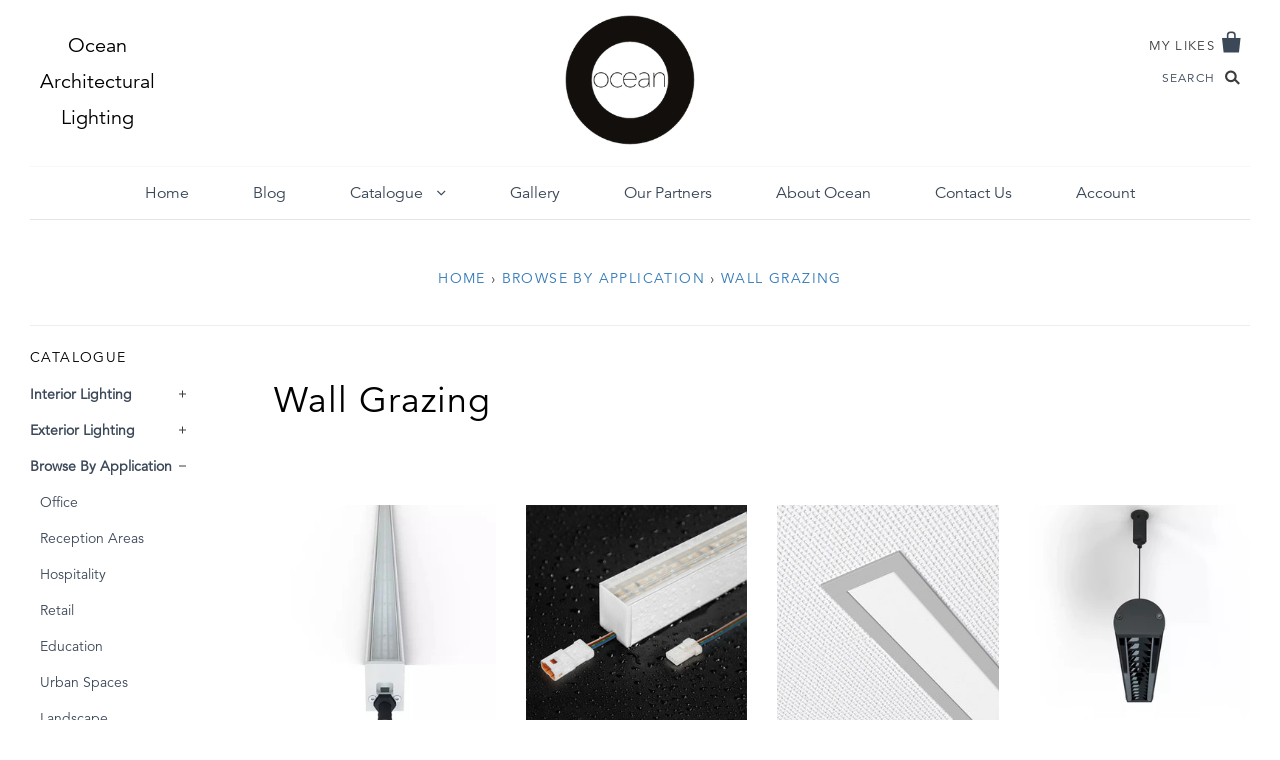

--- FILE ---
content_type: text/html; charset=utf-8
request_url: https://oceanlighting.co.nz/collections/wall-grazing
body_size: 15893
content:
<!doctype html>
<!--[if IE 7]><html class="no-js ie7 lt-ie8 lt-ie9 lt-ie10" lang="en"> <![endif]-->
<!--[if IE 8]><html class="no-js ie8 lt-ie9 lt-ie10" lang="en"> <![endif]-->
<!--[if IE 9]><html class="no-js ie9 lt-ie10"> <![endif]-->
<!--[if (gt IE 9)|!(IE)]><!--> <html class="no-js"> <!--<![endif]-->
<head>

  <meta charset="utf-8">
  <meta http-equiv="X-UA-Compatible" content="IE=edge,chrome=1">

  <title>
    Wall Grazing

    

    

    
      &ndash; Ocean Lighting
    
  </title>

  

  <link rel="canonical" href="https://oceanlighting.co.nz/collections/wall-grazing" />
  <meta name="viewport" content="width=device-width" />

  <script>window.performance && window.performance.mark && window.performance.mark('shopify.content_for_header.start');</script><meta id="shopify-digital-wallet" name="shopify-digital-wallet" content="/18430585/digital_wallets/dialog">
<link rel="alternate" type="application/atom+xml" title="Feed" href="/collections/wall-grazing.atom" />
<link rel="alternate" type="application/json+oembed" href="https://oceanlighting.co.nz/collections/wall-grazing.oembed">
<script async="async" src="/checkouts/internal/preloads.js?locale=en-NZ"></script>
<script id="shopify-features" type="application/json">{"accessToken":"c08e99f20aae44598990b996f50b06f9","betas":["rich-media-storefront-analytics"],"domain":"oceanlighting.co.nz","predictiveSearch":true,"shopId":18430585,"locale":"en"}</script>
<script>var Shopify = Shopify || {};
Shopify.shop = "ocean-lighting.myshopify.com";
Shopify.locale = "en";
Shopify.currency = {"active":"NZD","rate":"1.0"};
Shopify.country = "NZ";
Shopify.theme = {"name":"Ocean Lighting Theme","id":170068496,"schema_name":"Ocean Lighting","schema_version":"v2.0.3","theme_store_id":null,"role":"main"};
Shopify.theme.handle = "null";
Shopify.theme.style = {"id":null,"handle":null};
Shopify.cdnHost = "oceanlighting.co.nz/cdn";
Shopify.routes = Shopify.routes || {};
Shopify.routes.root = "/";</script>
<script type="module">!function(o){(o.Shopify=o.Shopify||{}).modules=!0}(window);</script>
<script>!function(o){function n(){var o=[];function n(){o.push(Array.prototype.slice.apply(arguments))}return n.q=o,n}var t=o.Shopify=o.Shopify||{};t.loadFeatures=n(),t.autoloadFeatures=n()}(window);</script>
<script id="shop-js-analytics" type="application/json">{"pageType":"collection"}</script>
<script defer="defer" async type="module" src="//oceanlighting.co.nz/cdn/shopifycloud/shop-js/modules/v2/client.init-shop-cart-sync_C5BV16lS.en.esm.js"></script>
<script defer="defer" async type="module" src="//oceanlighting.co.nz/cdn/shopifycloud/shop-js/modules/v2/chunk.common_CygWptCX.esm.js"></script>
<script type="module">
  await import("//oceanlighting.co.nz/cdn/shopifycloud/shop-js/modules/v2/client.init-shop-cart-sync_C5BV16lS.en.esm.js");
await import("//oceanlighting.co.nz/cdn/shopifycloud/shop-js/modules/v2/chunk.common_CygWptCX.esm.js");

  window.Shopify.SignInWithShop?.initShopCartSync?.({"fedCMEnabled":true,"windoidEnabled":true});

</script>
<script>(function() {
  var isLoaded = false;
  function asyncLoad() {
    if (isLoaded) return;
    isLoaded = true;
    var urls = ["https:\/\/chimpstatic.com\/mcjs-connected\/js\/users\/3f75762b83db0d4b5bf6c6fc4\/f4c9b8f4f28e253dd42f968f9.js?shop=ocean-lighting.myshopify.com","https:\/\/chimpstatic.com\/mcjs-connected\/js\/users\/3f75762b83db0d4b5bf6c6fc4\/a8f1dac7829245b18a9a5dd89.js?shop=ocean-lighting.myshopify.com"];
    for (var i = 0; i < urls.length; i++) {
      var s = document.createElement('script');
      s.type = 'text/javascript';
      s.async = true;
      s.src = urls[i];
      var x = document.getElementsByTagName('script')[0];
      x.parentNode.insertBefore(s, x);
    }
  };
  if(window.attachEvent) {
    window.attachEvent('onload', asyncLoad);
  } else {
    window.addEventListener('load', asyncLoad, false);
  }
})();</script>
<script id="__st">var __st={"a":18430585,"offset":46800,"reqid":"21feabfc-83a1-4e42-be1f-6e5b410e20b1-1768660278","pageurl":"oceanlighting.co.nz\/collections\/wall-grazing","u":"d2ed98624d0f","p":"collection","rtyp":"collection","rid":448192272};</script>
<script>window.ShopifyPaypalV4VisibilityTracking = true;</script>
<script id="captcha-bootstrap">!function(){'use strict';const t='contact',e='account',n='new_comment',o=[[t,t],['blogs',n],['comments',n],[t,'customer']],c=[[e,'customer_login'],[e,'guest_login'],[e,'recover_customer_password'],[e,'create_customer']],r=t=>t.map((([t,e])=>`form[action*='/${t}']:not([data-nocaptcha='true']) input[name='form_type'][value='${e}']`)).join(','),a=t=>()=>t?[...document.querySelectorAll(t)].map((t=>t.form)):[];function s(){const t=[...o],e=r(t);return a(e)}const i='password',u='form_key',d=['recaptcha-v3-token','g-recaptcha-response','h-captcha-response',i],f=()=>{try{return window.sessionStorage}catch{return}},m='__shopify_v',_=t=>t.elements[u];function p(t,e,n=!1){try{const o=window.sessionStorage,c=JSON.parse(o.getItem(e)),{data:r}=function(t){const{data:e,action:n}=t;return t[m]||n?{data:e,action:n}:{data:t,action:n}}(c);for(const[e,n]of Object.entries(r))t.elements[e]&&(t.elements[e].value=n);n&&o.removeItem(e)}catch(o){console.error('form repopulation failed',{error:o})}}const l='form_type',E='cptcha';function T(t){t.dataset[E]=!0}const w=window,h=w.document,L='Shopify',v='ce_forms',y='captcha';let A=!1;((t,e)=>{const n=(g='f06e6c50-85a8-45c8-87d0-21a2b65856fe',I='https://cdn.shopify.com/shopifycloud/storefront-forms-hcaptcha/ce_storefront_forms_captcha_hcaptcha.v1.5.2.iife.js',D={infoText:'Protected by hCaptcha',privacyText:'Privacy',termsText:'Terms'},(t,e,n)=>{const o=w[L][v],c=o.bindForm;if(c)return c(t,g,e,D).then(n);var r;o.q.push([[t,g,e,D],n]),r=I,A||(h.body.append(Object.assign(h.createElement('script'),{id:'captcha-provider',async:!0,src:r})),A=!0)});var g,I,D;w[L]=w[L]||{},w[L][v]=w[L][v]||{},w[L][v].q=[],w[L][y]=w[L][y]||{},w[L][y].protect=function(t,e){n(t,void 0,e),T(t)},Object.freeze(w[L][y]),function(t,e,n,w,h,L){const[v,y,A,g]=function(t,e,n){const i=e?o:[],u=t?c:[],d=[...i,...u],f=r(d),m=r(i),_=r(d.filter((([t,e])=>n.includes(e))));return[a(f),a(m),a(_),s()]}(w,h,L),I=t=>{const e=t.target;return e instanceof HTMLFormElement?e:e&&e.form},D=t=>v().includes(t);t.addEventListener('submit',(t=>{const e=I(t);if(!e)return;const n=D(e)&&!e.dataset.hcaptchaBound&&!e.dataset.recaptchaBound,o=_(e),c=g().includes(e)&&(!o||!o.value);(n||c)&&t.preventDefault(),c&&!n&&(function(t){try{if(!f())return;!function(t){const e=f();if(!e)return;const n=_(t);if(!n)return;const o=n.value;o&&e.removeItem(o)}(t);const e=Array.from(Array(32),(()=>Math.random().toString(36)[2])).join('');!function(t,e){_(t)||t.append(Object.assign(document.createElement('input'),{type:'hidden',name:u})),t.elements[u].value=e}(t,e),function(t,e){const n=f();if(!n)return;const o=[...t.querySelectorAll(`input[type='${i}']`)].map((({name:t})=>t)),c=[...d,...o],r={};for(const[a,s]of new FormData(t).entries())c.includes(a)||(r[a]=s);n.setItem(e,JSON.stringify({[m]:1,action:t.action,data:r}))}(t,e)}catch(e){console.error('failed to persist form',e)}}(e),e.submit())}));const S=(t,e)=>{t&&!t.dataset[E]&&(n(t,e.some((e=>e===t))),T(t))};for(const o of['focusin','change'])t.addEventListener(o,(t=>{const e=I(t);D(e)&&S(e,y())}));const B=e.get('form_key'),M=e.get(l),P=B&&M;t.addEventListener('DOMContentLoaded',(()=>{const t=y();if(P)for(const e of t)e.elements[l].value===M&&p(e,B);[...new Set([...A(),...v().filter((t=>'true'===t.dataset.shopifyCaptcha))])].forEach((e=>S(e,t)))}))}(h,new URLSearchParams(w.location.search),n,t,e,['guest_login'])})(!0,!0)}();</script>
<script integrity="sha256-4kQ18oKyAcykRKYeNunJcIwy7WH5gtpwJnB7kiuLZ1E=" data-source-attribution="shopify.loadfeatures" defer="defer" src="//oceanlighting.co.nz/cdn/shopifycloud/storefront/assets/storefront/load_feature-a0a9edcb.js" crossorigin="anonymous"></script>
<script data-source-attribution="shopify.dynamic_checkout.dynamic.init">var Shopify=Shopify||{};Shopify.PaymentButton=Shopify.PaymentButton||{isStorefrontPortableWallets:!0,init:function(){window.Shopify.PaymentButton.init=function(){};var t=document.createElement("script");t.src="https://oceanlighting.co.nz/cdn/shopifycloud/portable-wallets/latest/portable-wallets.en.js",t.type="module",document.head.appendChild(t)}};
</script>
<script data-source-attribution="shopify.dynamic_checkout.buyer_consent">
  function portableWalletsHideBuyerConsent(e){var t=document.getElementById("shopify-buyer-consent"),n=document.getElementById("shopify-subscription-policy-button");t&&n&&(t.classList.add("hidden"),t.setAttribute("aria-hidden","true"),n.removeEventListener("click",e))}function portableWalletsShowBuyerConsent(e){var t=document.getElementById("shopify-buyer-consent"),n=document.getElementById("shopify-subscription-policy-button");t&&n&&(t.classList.remove("hidden"),t.removeAttribute("aria-hidden"),n.addEventListener("click",e))}window.Shopify?.PaymentButton&&(window.Shopify.PaymentButton.hideBuyerConsent=portableWalletsHideBuyerConsent,window.Shopify.PaymentButton.showBuyerConsent=portableWalletsShowBuyerConsent);
</script>
<script data-source-attribution="shopify.dynamic_checkout.cart.bootstrap">document.addEventListener("DOMContentLoaded",(function(){function t(){return document.querySelector("shopify-accelerated-checkout-cart, shopify-accelerated-checkout")}if(t())Shopify.PaymentButton.init();else{new MutationObserver((function(e,n){t()&&(Shopify.PaymentButton.init(),n.disconnect())})).observe(document.body,{childList:!0,subtree:!0})}}));
</script>

<script>window.performance && window.performance.mark && window.performance.mark('shopify.content_for_header.end');</script>

  

<meta property="og:site_name" content="Ocean Lighting" />
<meta property="og:url" content="https://oceanlighting.co.nz/collections/wall-grazing" />
<meta property="og:title" content="Wall Grazing" />


  <meta property="og:type" content="website" />
  <meta property="og:image" content="http://oceanlighting.co.nz/cdn/shop/t/4/assets/logo.png?277" />
  <meta property="og:image:secure_url" content="https://oceanlighting.co.nz/cdn/shop/t/4/assets/logo.png?277" />




<meta name="twitter:card" content="summary">





<meta name="twitter:url" content="https://oceanlighting.co.nz/collections/wall-grazing">


  <meta name="twitter:title" content="Ocean Lighting" />
  <meta name="twitter:image" content="//oceanlighting.co.nz/cdn/shop/t/4/assets/logo.png?277" />



  <!-- Theme CSS -->
  <link href="//oceanlighting.co.nz/cdn/shop/t/4/assets/theme.scss.css?v=150709339032973403471654207418" rel="stylesheet" type="text/css" media="all" />
  <link href="//oceanlighting.co.nz/cdn/shop/t/4/assets/global.css?v=70293326079154287081520895038" rel="stylesheet" type="text/css" media="all" />
  
  <!-- Third Party CSS -->
  <link rel="stylesheet" href="https://maxcdn.bootstrapcdn.com/font-awesome/4.7.0/css/font-awesome.min.css"/>
  <link rel="stylesheet" href="https://cdnjs.cloudflare.com/ajax/libs/fancybox/3.0.47/jquery.fancybox.min.css" />
  <link rel="stylesheet" href="https://maxcdn.bootstrapcdn.com/bootstrap/3.3.7/css/bootstrap.min.css"/>
  <link href="//oceanlighting.co.nz/cdn/shop/t/4/assets/custom.css?v=73405772768971106881604032210" rel="stylesheet" type="text/css" media="all" />
  
  
  <!-- Third Party JS Libraries -->
  <script src="//code.jquery.com/jquery-3.2.1.min.js"></script>
  <script src="https://cdnjs.cloudflare.com/ajax/libs/fancybox/3.0.47/jquery.fancybox.min.js"></script>
  <script src="https://maxcdn.bootstrapcdn.com/bootstrap/3.3.7/js/bootstrap.min.js" type="text/javascript"></script>

  
  <!-- Add media query support to IE8 -->
  <!--[if lt IE 9]>
  <script src="//oceanlighting.co.nz/cdn/shop/t/4/assets/respond.min.js?v=52248677837542619231490596291"></script>
  <link href="//oceanlighting.co.nz/cdn/shop/t/4/assets/respond-proxy.html" id="respond-proxy" rel="respond-proxy" />
  
  <link href="//oceanlighting.co.nz/search?q=0199cfb56b7331de39b2f8e47e1be280" id="respond-redirect" rel="respond-redirect" />
  <script src="//oceanlighting.co.nz/search?q=0199cfb56b7331de39b2f8e47e1be280" type="text/javascript"></script>
  <![endif]-->

  <!-- Theme object -->
  <script>

  window.Shop = {};

  Shop.version = "2.0.3";

  Shop.currency = "NZD";
  Shop.moneyFormat = "${{amount}}";
  Shop.moneyFormatCurrency = "${{amount}} NZD";

  

  

  

  

</script>


<link href="https://monorail-edge.shopifysvc.com" rel="dns-prefetch">
<script>(function(){if ("sendBeacon" in navigator && "performance" in window) {try {var session_token_from_headers = performance.getEntriesByType('navigation')[0].serverTiming.find(x => x.name == '_s').description;} catch {var session_token_from_headers = undefined;}var session_cookie_matches = document.cookie.match(/_shopify_s=([^;]*)/);var session_token_from_cookie = session_cookie_matches && session_cookie_matches.length === 2 ? session_cookie_matches[1] : "";var session_token = session_token_from_headers || session_token_from_cookie || "";function handle_abandonment_event(e) {var entries = performance.getEntries().filter(function(entry) {return /monorail-edge.shopifysvc.com/.test(entry.name);});if (!window.abandonment_tracked && entries.length === 0) {window.abandonment_tracked = true;var currentMs = Date.now();var navigation_start = performance.timing.navigationStart;var payload = {shop_id: 18430585,url: window.location.href,navigation_start,duration: currentMs - navigation_start,session_token,page_type: "collection"};window.navigator.sendBeacon("https://monorail-edge.shopifysvc.com/v1/produce", JSON.stringify({schema_id: "online_store_buyer_site_abandonment/1.1",payload: payload,metadata: {event_created_at_ms: currentMs,event_sent_at_ms: currentMs}}));}}window.addEventListener('pagehide', handle_abandonment_event);}}());</script>
<script id="web-pixels-manager-setup">(function e(e,d,r,n,o){if(void 0===o&&(o={}),!Boolean(null===(a=null===(i=window.Shopify)||void 0===i?void 0:i.analytics)||void 0===a?void 0:a.replayQueue)){var i,a;window.Shopify=window.Shopify||{};var t=window.Shopify;t.analytics=t.analytics||{};var s=t.analytics;s.replayQueue=[],s.publish=function(e,d,r){return s.replayQueue.push([e,d,r]),!0};try{self.performance.mark("wpm:start")}catch(e){}var l=function(){var e={modern:/Edge?\/(1{2}[4-9]|1[2-9]\d|[2-9]\d{2}|\d{4,})\.\d+(\.\d+|)|Firefox\/(1{2}[4-9]|1[2-9]\d|[2-9]\d{2}|\d{4,})\.\d+(\.\d+|)|Chrom(ium|e)\/(9{2}|\d{3,})\.\d+(\.\d+|)|(Maci|X1{2}).+ Version\/(15\.\d+|(1[6-9]|[2-9]\d|\d{3,})\.\d+)([,.]\d+|)( \(\w+\)|)( Mobile\/\w+|) Safari\/|Chrome.+OPR\/(9{2}|\d{3,})\.\d+\.\d+|(CPU[ +]OS|iPhone[ +]OS|CPU[ +]iPhone|CPU IPhone OS|CPU iPad OS)[ +]+(15[._]\d+|(1[6-9]|[2-9]\d|\d{3,})[._]\d+)([._]\d+|)|Android:?[ /-](13[3-9]|1[4-9]\d|[2-9]\d{2}|\d{4,})(\.\d+|)(\.\d+|)|Android.+Firefox\/(13[5-9]|1[4-9]\d|[2-9]\d{2}|\d{4,})\.\d+(\.\d+|)|Android.+Chrom(ium|e)\/(13[3-9]|1[4-9]\d|[2-9]\d{2}|\d{4,})\.\d+(\.\d+|)|SamsungBrowser\/([2-9]\d|\d{3,})\.\d+/,legacy:/Edge?\/(1[6-9]|[2-9]\d|\d{3,})\.\d+(\.\d+|)|Firefox\/(5[4-9]|[6-9]\d|\d{3,})\.\d+(\.\d+|)|Chrom(ium|e)\/(5[1-9]|[6-9]\d|\d{3,})\.\d+(\.\d+|)([\d.]+$|.*Safari\/(?![\d.]+ Edge\/[\d.]+$))|(Maci|X1{2}).+ Version\/(10\.\d+|(1[1-9]|[2-9]\d|\d{3,})\.\d+)([,.]\d+|)( \(\w+\)|)( Mobile\/\w+|) Safari\/|Chrome.+OPR\/(3[89]|[4-9]\d|\d{3,})\.\d+\.\d+|(CPU[ +]OS|iPhone[ +]OS|CPU[ +]iPhone|CPU IPhone OS|CPU iPad OS)[ +]+(10[._]\d+|(1[1-9]|[2-9]\d|\d{3,})[._]\d+)([._]\d+|)|Android:?[ /-](13[3-9]|1[4-9]\d|[2-9]\d{2}|\d{4,})(\.\d+|)(\.\d+|)|Mobile Safari.+OPR\/([89]\d|\d{3,})\.\d+\.\d+|Android.+Firefox\/(13[5-9]|1[4-9]\d|[2-9]\d{2}|\d{4,})\.\d+(\.\d+|)|Android.+Chrom(ium|e)\/(13[3-9]|1[4-9]\d|[2-9]\d{2}|\d{4,})\.\d+(\.\d+|)|Android.+(UC? ?Browser|UCWEB|U3)[ /]?(15\.([5-9]|\d{2,})|(1[6-9]|[2-9]\d|\d{3,})\.\d+)\.\d+|SamsungBrowser\/(5\.\d+|([6-9]|\d{2,})\.\d+)|Android.+MQ{2}Browser\/(14(\.(9|\d{2,})|)|(1[5-9]|[2-9]\d|\d{3,})(\.\d+|))(\.\d+|)|K[Aa][Ii]OS\/(3\.\d+|([4-9]|\d{2,})\.\d+)(\.\d+|)/},d=e.modern,r=e.legacy,n=navigator.userAgent;return n.match(d)?"modern":n.match(r)?"legacy":"unknown"}(),u="modern"===l?"modern":"legacy",c=(null!=n?n:{modern:"",legacy:""})[u],f=function(e){return[e.baseUrl,"/wpm","/b",e.hashVersion,"modern"===e.buildTarget?"m":"l",".js"].join("")}({baseUrl:d,hashVersion:r,buildTarget:u}),m=function(e){var d=e.version,r=e.bundleTarget,n=e.surface,o=e.pageUrl,i=e.monorailEndpoint;return{emit:function(e){var a=e.status,t=e.errorMsg,s=(new Date).getTime(),l=JSON.stringify({metadata:{event_sent_at_ms:s},events:[{schema_id:"web_pixels_manager_load/3.1",payload:{version:d,bundle_target:r,page_url:o,status:a,surface:n,error_msg:t},metadata:{event_created_at_ms:s}}]});if(!i)return console&&console.warn&&console.warn("[Web Pixels Manager] No Monorail endpoint provided, skipping logging."),!1;try{return self.navigator.sendBeacon.bind(self.navigator)(i,l)}catch(e){}var u=new XMLHttpRequest;try{return u.open("POST",i,!0),u.setRequestHeader("Content-Type","text/plain"),u.send(l),!0}catch(e){return console&&console.warn&&console.warn("[Web Pixels Manager] Got an unhandled error while logging to Monorail."),!1}}}}({version:r,bundleTarget:l,surface:e.surface,pageUrl:self.location.href,monorailEndpoint:e.monorailEndpoint});try{o.browserTarget=l,function(e){var d=e.src,r=e.async,n=void 0===r||r,o=e.onload,i=e.onerror,a=e.sri,t=e.scriptDataAttributes,s=void 0===t?{}:t,l=document.createElement("script"),u=document.querySelector("head"),c=document.querySelector("body");if(l.async=n,l.src=d,a&&(l.integrity=a,l.crossOrigin="anonymous"),s)for(var f in s)if(Object.prototype.hasOwnProperty.call(s,f))try{l.dataset[f]=s[f]}catch(e){}if(o&&l.addEventListener("load",o),i&&l.addEventListener("error",i),u)u.appendChild(l);else{if(!c)throw new Error("Did not find a head or body element to append the script");c.appendChild(l)}}({src:f,async:!0,onload:function(){if(!function(){var e,d;return Boolean(null===(d=null===(e=window.Shopify)||void 0===e?void 0:e.analytics)||void 0===d?void 0:d.initialized)}()){var d=window.webPixelsManager.init(e)||void 0;if(d){var r=window.Shopify.analytics;r.replayQueue.forEach((function(e){var r=e[0],n=e[1],o=e[2];d.publishCustomEvent(r,n,o)})),r.replayQueue=[],r.publish=d.publishCustomEvent,r.visitor=d.visitor,r.initialized=!0}}},onerror:function(){return m.emit({status:"failed",errorMsg:"".concat(f," has failed to load")})},sri:function(e){var d=/^sha384-[A-Za-z0-9+/=]+$/;return"string"==typeof e&&d.test(e)}(c)?c:"",scriptDataAttributes:o}),m.emit({status:"loading"})}catch(e){m.emit({status:"failed",errorMsg:(null==e?void 0:e.message)||"Unknown error"})}}})({shopId: 18430585,storefrontBaseUrl: "https://oceanlighting.co.nz",extensionsBaseUrl: "https://extensions.shopifycdn.com/cdn/shopifycloud/web-pixels-manager",monorailEndpoint: "https://monorail-edge.shopifysvc.com/unstable/produce_batch",surface: "storefront-renderer",enabledBetaFlags: ["2dca8a86"],webPixelsConfigList: [{"id":"shopify-app-pixel","configuration":"{}","eventPayloadVersion":"v1","runtimeContext":"STRICT","scriptVersion":"0450","apiClientId":"shopify-pixel","type":"APP","privacyPurposes":["ANALYTICS","MARKETING"]},{"id":"shopify-custom-pixel","eventPayloadVersion":"v1","runtimeContext":"LAX","scriptVersion":"0450","apiClientId":"shopify-pixel","type":"CUSTOM","privacyPurposes":["ANALYTICS","MARKETING"]}],isMerchantRequest: false,initData: {"shop":{"name":"Ocean Lighting","paymentSettings":{"currencyCode":"NZD"},"myshopifyDomain":"ocean-lighting.myshopify.com","countryCode":"NZ","storefrontUrl":"https:\/\/oceanlighting.co.nz"},"customer":null,"cart":null,"checkout":null,"productVariants":[],"purchasingCompany":null},},"https://oceanlighting.co.nz/cdn","fcfee988w5aeb613cpc8e4bc33m6693e112",{"modern":"","legacy":""},{"shopId":"18430585","storefrontBaseUrl":"https:\/\/oceanlighting.co.nz","extensionBaseUrl":"https:\/\/extensions.shopifycdn.com\/cdn\/shopifycloud\/web-pixels-manager","surface":"storefront-renderer","enabledBetaFlags":"[\"2dca8a86\"]","isMerchantRequest":"false","hashVersion":"fcfee988w5aeb613cpc8e4bc33m6693e112","publish":"custom","events":"[[\"page_viewed\",{}],[\"collection_viewed\",{\"collection\":{\"id\":\"448192272\",\"title\":\"Wall Grazing\",\"productVariants\":[{\"price\":{\"amount\":0.0,\"currencyCode\":\"NZD\"},\"product\":{\"title\":\"KALYPSO (In-ground, Indoor)\",\"vendor\":\"Ocean Lighting\",\"id\":\"533443117116\",\"untranslatedTitle\":\"KALYPSO (In-ground, Indoor)\",\"url\":\"\/products\/kalypso-hydra-white-ip67\",\"type\":\"\"},\"id\":\"7093090320444\",\"image\":{\"src\":\"\/\/oceanlighting.co.nz\/cdn\/shop\/products\/csm_kalypso-in-ground-product-intro_b2d818e162.jpg?v=1607566447\"},\"sku\":\"\",\"title\":\"Default Title\",\"untranslatedTitle\":\"Default Title\"},{\"price\":{\"amount\":0.0,\"currencyCode\":\"NZD\"},\"product\":{\"title\":\"KALYPSO IP67\",\"vendor\":\"Ocean Lighting\",\"id\":\"533443182652\",\"untranslatedTitle\":\"KALYPSO IP67\",\"url\":\"\/products\/kalypso-hydra-rgb-ip67\",\"type\":\"\"},\"id\":\"7093090418748\",\"image\":{\"src\":\"\/\/oceanlighting.co.nz\/cdn\/shop\/products\/KALYPSOTCIQWRGB1.jpg?v=1601332303\"},\"sku\":\"\",\"title\":\"Default Title\",\"untranslatedTitle\":\"Default Title\"},{\"price\":{\"amount\":0.0,\"currencyCode\":\"NZD\"},\"product\":{\"title\":\"LUNA IP40\",\"vendor\":\"Ocean Lighting\",\"id\":\"4649819242556\",\"untranslatedTitle\":\"LUNA IP40\",\"url\":\"\/products\/luna-hydra-iq-white-rgb-ip40\",\"type\":\"\"},\"id\":\"32515811180604\",\"image\":{\"src\":\"\/\/oceanlighting.co.nz\/cdn\/shop\/products\/LUNAIP40WH1_3fae8247-10e8-47a6-ad08-5e2cf2dfcbe4.jpg?v=1601333175\"},\"sku\":\"\",\"title\":\"Default Title\",\"untranslatedTitle\":\"Default Title\"},{\"price\":{\"amount\":0.0,\"currencyCode\":\"NZD\"},\"product\":{\"title\":\"LYRA 36 NANO IP40\",\"vendor\":\"Ocean Lighting\",\"id\":\"533443838012\",\"untranslatedTitle\":\"LYRA 36 NANO IP40\",\"url\":\"\/products\/lyra-hydra-white-ip40-ip67\",\"type\":\"\"},\"id\":\"7093091401788\",\"image\":{\"src\":\"\/\/oceanlighting.co.nz\/cdn\/shop\/products\/csm_lyra-36-nano-product-intro_627d15e417.jpg?v=1607567304\"},\"sku\":\"\",\"title\":\"Default Title\",\"untranslatedTitle\":\"Default Title\"},{\"price\":{\"amount\":0.0,\"currencyCode\":\"NZD\"},\"product\":{\"title\":\"LYRA ECLIPSE IP40\",\"vendor\":\"Ocean Lighting\",\"id\":\"4695658168380\",\"untranslatedTitle\":\"LYRA ECLIPSE IP40\",\"url\":\"\/products\/copy-of-lyra-ip40\",\"type\":\"\"},\"id\":\"32648054210620\",\"image\":{\"src\":\"\/\/oceanlighting.co.nz\/cdn\/shop\/products\/csm_lyra-eclipse-product-intro_c3ff758813.jpg?v=1607567845\"},\"sku\":\"\",\"title\":\"Default Title\",\"untranslatedTitle\":\"Default Title\"},{\"price\":{\"amount\":0.0,\"currencyCode\":\"NZD\"},\"product\":{\"title\":\"LYRA IP40\",\"vendor\":\"Ocean Lighting\",\"id\":\"533443870780\",\"untranslatedTitle\":\"LYRA IP40\",\"url\":\"\/products\/lyra-rgb-ip40-ip67\",\"type\":\"\"},\"id\":\"7093091434556\",\"image\":{\"src\":\"\/\/oceanlighting.co.nz\/cdn\/shop\/products\/csm_lyra-ip40-highlight-1_eb7826b9e9.jpg?v=1607568145\"},\"sku\":\"\",\"title\":\"Default Title\",\"untranslatedTitle\":\"Default Title\"},{\"price\":{\"amount\":0.0,\"currencyCode\":\"NZD\"},\"product\":{\"title\":\"STR9-COLOR CHANGING\",\"vendor\":\"Ocean Lighting\",\"id\":\"533445214268\",\"untranslatedTitle\":\"STR9-COLOR CHANGING\",\"url\":\"\/products\/str9-rgbw\",\"type\":\"\"},\"id\":\"7093092941884\",\"image\":{\"src\":\"\/\/oceanlighting.co.nz\/cdn\/shop\/products\/S9RGBW3.jpg?v=1594543733\"},\"sku\":\"\",\"title\":\"Default Title\",\"untranslatedTitle\":\"Default Title\"},{\"price\":{\"amount\":0.0,\"currencyCode\":\"NZD\"},\"product\":{\"title\":\"STR9-LITE-COLOR CHANGING\",\"vendor\":\"Ocean Lighting\",\"id\":\"533445410876\",\"untranslatedTitle\":\"STR9-LITE-COLOR CHANGING\",\"url\":\"\/products\/str9-lite-rgbw\",\"type\":\"\"},\"id\":\"7093093171260\",\"image\":{\"src\":\"\/\/oceanlighting.co.nz\/cdn\/shop\/products\/S9RGBW3_40adaecf-072b-4941-a8ea-b6aeb611e36f.jpg?v=1594544167\"},\"sku\":\"\",\"title\":\"Default Title\",\"untranslatedTitle\":\"Default Title\"},{\"price\":{\"amount\":0.0,\"currencyCode\":\"NZD\"},\"product\":{\"title\":\"STR9-LITE-MONO\",\"vendor\":\"Ocean Lighting\",\"id\":\"533445476412\",\"untranslatedTitle\":\"STR9-LITE-MONO\",\"url\":\"\/products\/str9-lite-mono\",\"type\":\"\"},\"id\":\"7093093269564\",\"image\":{\"src\":\"\/\/oceanlighting.co.nz\/cdn\/shop\/products\/S9MONO2_1e1a6a71-63b7-4cca-83c2-2c12300f205b.jpg?v=1594544096\"},\"sku\":\"\",\"title\":\"Default Title\",\"untranslatedTitle\":\"Default Title\"},{\"price\":{\"amount\":0.0,\"currencyCode\":\"NZD\"},\"product\":{\"title\":\"STR9-MONO\",\"vendor\":\"Ocean Lighting\",\"id\":\"533445247036\",\"untranslatedTitle\":\"STR9-MONO\",\"url\":\"\/products\/str9-mono\",\"type\":\"\"},\"id\":\"7093092974652\",\"image\":{\"src\":\"\/\/oceanlighting.co.nz\/cdn\/shop\/products\/S9MONO2.jpg?v=1594543954\"},\"sku\":\"\",\"title\":\"Default Title\",\"untranslatedTitle\":\"Default Title\"},{\"price\":{\"amount\":0.0,\"currencyCode\":\"NZD\"},\"product\":{\"title\":\"STR9-SLIM\",\"vendor\":\"Ocean Lighting\",\"id\":\"533445378108\",\"untranslatedTitle\":\"STR9-SLIM\",\"url\":\"\/products\/str9-slim\",\"type\":\"\"},\"id\":\"7093093138492\",\"image\":{\"src\":\"\/\/oceanlighting.co.nz\/cdn\/shop\/products\/S9SLIM1.jpg?v=1594544484\"},\"sku\":\"\",\"title\":\"Default Title\",\"untranslatedTitle\":\"Default Title\"},{\"price\":{\"amount\":0.0,\"currencyCode\":\"NZD\"},\"product\":{\"title\":\"TOKILUX\",\"vendor\":\"Ocean Lighting\",\"id\":\"533451407420\",\"untranslatedTitle\":\"TOKILUX\",\"url\":\"\/products\/tokilux\",\"type\":\"\"},\"id\":\"7093102706748\",\"image\":{\"src\":\"\/\/oceanlighting.co.nz\/cdn\/shop\/products\/TOKILUX1.jpg?v=1601245035\"},\"sku\":\"\",\"title\":\"Default Title\",\"untranslatedTitle\":\"Default Title\"}]}}]]"});</script><script>
  window.ShopifyAnalytics = window.ShopifyAnalytics || {};
  window.ShopifyAnalytics.meta = window.ShopifyAnalytics.meta || {};
  window.ShopifyAnalytics.meta.currency = 'NZD';
  var meta = {"products":[{"id":533443117116,"gid":"gid:\/\/shopify\/Product\/533443117116","vendor":"Ocean Lighting","type":"","handle":"kalypso-hydra-white-ip67","variants":[{"id":7093090320444,"price":0,"name":"KALYPSO (In-ground, Indoor)","public_title":null,"sku":""}],"remote":false},{"id":533443182652,"gid":"gid:\/\/shopify\/Product\/533443182652","vendor":"Ocean Lighting","type":"","handle":"kalypso-hydra-rgb-ip67","variants":[{"id":7093090418748,"price":0,"name":"KALYPSO IP67","public_title":null,"sku":""}],"remote":false},{"id":4649819242556,"gid":"gid:\/\/shopify\/Product\/4649819242556","vendor":"Ocean Lighting","type":"","handle":"luna-hydra-iq-white-rgb-ip40","variants":[{"id":32515811180604,"price":0,"name":"LUNA IP40","public_title":null,"sku":""}],"remote":false},{"id":533443838012,"gid":"gid:\/\/shopify\/Product\/533443838012","vendor":"Ocean Lighting","type":"","handle":"lyra-hydra-white-ip40-ip67","variants":[{"id":7093091401788,"price":0,"name":"LYRA 36 NANO IP40","public_title":null,"sku":""}],"remote":false},{"id":4695658168380,"gid":"gid:\/\/shopify\/Product\/4695658168380","vendor":"Ocean Lighting","type":"","handle":"copy-of-lyra-ip40","variants":[{"id":32648054210620,"price":0,"name":"LYRA ECLIPSE IP40","public_title":null,"sku":""}],"remote":false},{"id":533443870780,"gid":"gid:\/\/shopify\/Product\/533443870780","vendor":"Ocean Lighting","type":"","handle":"lyra-rgb-ip40-ip67","variants":[{"id":7093091434556,"price":0,"name":"LYRA IP40","public_title":null,"sku":""}],"remote":false},{"id":533445214268,"gid":"gid:\/\/shopify\/Product\/533445214268","vendor":"Ocean Lighting","type":"","handle":"str9-rgbw","variants":[{"id":7093092941884,"price":0,"name":"STR9-COLOR CHANGING","public_title":null,"sku":""}],"remote":false},{"id":533445410876,"gid":"gid:\/\/shopify\/Product\/533445410876","vendor":"Ocean Lighting","type":"","handle":"str9-lite-rgbw","variants":[{"id":7093093171260,"price":0,"name":"STR9-LITE-COLOR CHANGING","public_title":null,"sku":""}],"remote":false},{"id":533445476412,"gid":"gid:\/\/shopify\/Product\/533445476412","vendor":"Ocean Lighting","type":"","handle":"str9-lite-mono","variants":[{"id":7093093269564,"price":0,"name":"STR9-LITE-MONO","public_title":null,"sku":""}],"remote":false},{"id":533445247036,"gid":"gid:\/\/shopify\/Product\/533445247036","vendor":"Ocean Lighting","type":"","handle":"str9-mono","variants":[{"id":7093092974652,"price":0,"name":"STR9-MONO","public_title":null,"sku":""}],"remote":false},{"id":533445378108,"gid":"gid:\/\/shopify\/Product\/533445378108","vendor":"Ocean Lighting","type":"","handle":"str9-slim","variants":[{"id":7093093138492,"price":0,"name":"STR9-SLIM","public_title":null,"sku":""}],"remote":false},{"id":533451407420,"gid":"gid:\/\/shopify\/Product\/533451407420","vendor":"Ocean Lighting","type":"","handle":"tokilux","variants":[{"id":7093102706748,"price":0,"name":"TOKILUX","public_title":null,"sku":""}],"remote":false}],"page":{"pageType":"collection","resourceType":"collection","resourceId":448192272,"requestId":"21feabfc-83a1-4e42-be1f-6e5b410e20b1-1768660278"}};
  for (var attr in meta) {
    window.ShopifyAnalytics.meta[attr] = meta[attr];
  }
</script>
<script class="analytics">
  (function () {
    var customDocumentWrite = function(content) {
      var jquery = null;

      if (window.jQuery) {
        jquery = window.jQuery;
      } else if (window.Checkout && window.Checkout.$) {
        jquery = window.Checkout.$;
      }

      if (jquery) {
        jquery('body').append(content);
      }
    };

    var hasLoggedConversion = function(token) {
      if (token) {
        return document.cookie.indexOf('loggedConversion=' + token) !== -1;
      }
      return false;
    }

    var setCookieIfConversion = function(token) {
      if (token) {
        var twoMonthsFromNow = new Date(Date.now());
        twoMonthsFromNow.setMonth(twoMonthsFromNow.getMonth() + 2);

        document.cookie = 'loggedConversion=' + token + '; expires=' + twoMonthsFromNow;
      }
    }

    var trekkie = window.ShopifyAnalytics.lib = window.trekkie = window.trekkie || [];
    if (trekkie.integrations) {
      return;
    }
    trekkie.methods = [
      'identify',
      'page',
      'ready',
      'track',
      'trackForm',
      'trackLink'
    ];
    trekkie.factory = function(method) {
      return function() {
        var args = Array.prototype.slice.call(arguments);
        args.unshift(method);
        trekkie.push(args);
        return trekkie;
      };
    };
    for (var i = 0; i < trekkie.methods.length; i++) {
      var key = trekkie.methods[i];
      trekkie[key] = trekkie.factory(key);
    }
    trekkie.load = function(config) {
      trekkie.config = config || {};
      trekkie.config.initialDocumentCookie = document.cookie;
      var first = document.getElementsByTagName('script')[0];
      var script = document.createElement('script');
      script.type = 'text/javascript';
      script.onerror = function(e) {
        var scriptFallback = document.createElement('script');
        scriptFallback.type = 'text/javascript';
        scriptFallback.onerror = function(error) {
                var Monorail = {
      produce: function produce(monorailDomain, schemaId, payload) {
        var currentMs = new Date().getTime();
        var event = {
          schema_id: schemaId,
          payload: payload,
          metadata: {
            event_created_at_ms: currentMs,
            event_sent_at_ms: currentMs
          }
        };
        return Monorail.sendRequest("https://" + monorailDomain + "/v1/produce", JSON.stringify(event));
      },
      sendRequest: function sendRequest(endpointUrl, payload) {
        // Try the sendBeacon API
        if (window && window.navigator && typeof window.navigator.sendBeacon === 'function' && typeof window.Blob === 'function' && !Monorail.isIos12()) {
          var blobData = new window.Blob([payload], {
            type: 'text/plain'
          });

          if (window.navigator.sendBeacon(endpointUrl, blobData)) {
            return true;
          } // sendBeacon was not successful

        } // XHR beacon

        var xhr = new XMLHttpRequest();

        try {
          xhr.open('POST', endpointUrl);
          xhr.setRequestHeader('Content-Type', 'text/plain');
          xhr.send(payload);
        } catch (e) {
          console.log(e);
        }

        return false;
      },
      isIos12: function isIos12() {
        return window.navigator.userAgent.lastIndexOf('iPhone; CPU iPhone OS 12_') !== -1 || window.navigator.userAgent.lastIndexOf('iPad; CPU OS 12_') !== -1;
      }
    };
    Monorail.produce('monorail-edge.shopifysvc.com',
      'trekkie_storefront_load_errors/1.1',
      {shop_id: 18430585,
      theme_id: 170068496,
      app_name: "storefront",
      context_url: window.location.href,
      source_url: "//oceanlighting.co.nz/cdn/s/trekkie.storefront.cd680fe47e6c39ca5d5df5f0a32d569bc48c0f27.min.js"});

        };
        scriptFallback.async = true;
        scriptFallback.src = '//oceanlighting.co.nz/cdn/s/trekkie.storefront.cd680fe47e6c39ca5d5df5f0a32d569bc48c0f27.min.js';
        first.parentNode.insertBefore(scriptFallback, first);
      };
      script.async = true;
      script.src = '//oceanlighting.co.nz/cdn/s/trekkie.storefront.cd680fe47e6c39ca5d5df5f0a32d569bc48c0f27.min.js';
      first.parentNode.insertBefore(script, first);
    };
    trekkie.load(
      {"Trekkie":{"appName":"storefront","development":false,"defaultAttributes":{"shopId":18430585,"isMerchantRequest":null,"themeId":170068496,"themeCityHash":"556510606374554450","contentLanguage":"en","currency":"NZD","eventMetadataId":"4dbde8d6-7ab5-4feb-81f0-0063448b3859"},"isServerSideCookieWritingEnabled":true,"monorailRegion":"shop_domain","enabledBetaFlags":["65f19447"]},"Session Attribution":{},"S2S":{"facebookCapiEnabled":false,"source":"trekkie-storefront-renderer","apiClientId":580111}}
    );

    var loaded = false;
    trekkie.ready(function() {
      if (loaded) return;
      loaded = true;

      window.ShopifyAnalytics.lib = window.trekkie;

      var originalDocumentWrite = document.write;
      document.write = customDocumentWrite;
      try { window.ShopifyAnalytics.merchantGoogleAnalytics.call(this); } catch(error) {};
      document.write = originalDocumentWrite;

      window.ShopifyAnalytics.lib.page(null,{"pageType":"collection","resourceType":"collection","resourceId":448192272,"requestId":"21feabfc-83a1-4e42-be1f-6e5b410e20b1-1768660278","shopifyEmitted":true});

      var match = window.location.pathname.match(/checkouts\/(.+)\/(thank_you|post_purchase)/)
      var token = match? match[1]: undefined;
      if (!hasLoggedConversion(token)) {
        setCookieIfConversion(token);
        window.ShopifyAnalytics.lib.track("Viewed Product Category",{"currency":"NZD","category":"Collection: wall-grazing","collectionName":"wall-grazing","collectionId":448192272,"nonInteraction":true},undefined,undefined,{"shopifyEmitted":true});
      }
    });


        var eventsListenerScript = document.createElement('script');
        eventsListenerScript.async = true;
        eventsListenerScript.src = "//oceanlighting.co.nz/cdn/shopifycloud/storefront/assets/shop_events_listener-3da45d37.js";
        document.getElementsByTagName('head')[0].appendChild(eventsListenerScript);

})();</script>
<script
  defer
  src="https://oceanlighting.co.nz/cdn/shopifycloud/perf-kit/shopify-perf-kit-3.0.4.min.js"
  data-application="storefront-renderer"
  data-shop-id="18430585"
  data-render-region="gcp-us-central1"
  data-page-type="collection"
  data-theme-instance-id="170068496"
  data-theme-name="Ocean Lighting"
  data-theme-version="v2.0.3"
  data-monorail-region="shop_domain"
  data-resource-timing-sampling-rate="10"
  data-shs="true"
  data-shs-beacon="true"
  data-shs-export-with-fetch="true"
  data-shs-logs-sample-rate="1"
  data-shs-beacon-endpoint="https://oceanlighting.co.nz/api/collect"
></script>
</head>




<body class=" sidebar-enabled template-collection">

  <div id="shopify-section-header" class="shopify-section section-header"><div data-section-id="header" data-section-type="header">
    <div class="header-promo-wrapper">
      <div class="header-promo">
        <p class="header-promo-text">Ocean Architectural Lighting</p>
      </div>
    </div>
  

  <div class="main-header-wrapper">
    <header class="main-header clearfix" role="banner">

      <div class="promo_text">
      	<p>Ocean Architectural Lighting</p>
      </div>

      <div class="branding">
        
          <a class="logo" href="/">
            <img
              src="//oceanlighting.co.nz/cdn/shop/files/logo-03_400x200.png?v=1613705587"
              alt="Ocean Lighting"
              style="max-width: 200px;">
          </a>
        
      </div>
	
      <div class="dholder">
      <div class="header-tools">
        <a class="cart-count contain-count" href="/cart">
          <span class="bag-count">0</span>
          <span class="bag-text">My Likes</span>
        </a>

        <!--

-->
      </div>
      <form class="header-search-form" action="/search" method="get">
        <input class="header-search-input" name="q" type="text" placeholder="Search" />
      </form>
      </div>
      
      <div class="mobile-header-tools">
        <span class="mobile-header-search-toggle">&#57346;</span>
        <a class="mobile-cart-count contain-count" href="/cart">&#57348; <span class="bag-count">0</span></a>
        <span class="mobile-navigation-toggle"><span></span></span>
      </div>

      <nav class="navigation">
        <ul class="navigation-first-tier">
          
            
              


              <li class=" regular-nav">
                <a href="/">Home </a>
                
              </li>
            
          
            
              


              <li class=" regular-nav">
                <a href="/blogs/news">Blog </a>
                
              </li>
            
          
            
              


              <li class="has-dropdown regular-nav">
                <a href="/collections">Catalogue <span class="mobile-tier-toggle"></span></a>
                
                  <ul class="navigation-second-tier">
                    
                      


                      <li class="has-dropdown">
                        <a href="/collections/interior">Interior Lighting <span class="mobile-tier-toggle"></span></a>
                        <span class="toggle-btnh"><i class="fa fa-angle-right" aria-hidden="true"></i></span>
                        
                          <ul class="navigation-third-tier" id="shows">
                            
                              


                              <li class="">
                                <a href="/collections/recessed-interior">Recessed </a>
                                
                              </li>
                            
                              


                              <li class="">
                                <a href="/collections/ceiling-interior">Ceiling </a>
                                
                              </li>
                            
                              


                              <li class="">
                                <a href="/collections/wall-interior">Wall </a>
                                
                              </li>
                            
                              


                              <li class="">
                                <a href="/collections/suspended-interior">Suspended </a>
                                
                              </li>
                            
                              


                              <li class="">
                                <a href="/collections/linear-systems-interior">Linear Systems </a>
                                
                              </li>
                            
                              


                              <li class="">
                                <a href="/collections/projectors-interior">Projectors </a>
                                
                              </li>
                            
                              


                              <li class="">
                                <a href="/collections/track-mounted-interior">Track Mounted </a>
                                
                              </li>
                            
                              


                              <li class="">
                                <a href="/collections/flexible-led-systems-interior">Flexible LED Systems </a>
                                
                              </li>
                            
                              


                              <li class="">
                                <a href="/collections/floor-interior">Floor </a>
                                
                              </li>
                            
                              


                              <li class="">
                                <a href="/collections/acoustic-lighting-interior">Acoustic Lighting </a>
                                
                              </li>
                            
                          </ul>
                        
                      </li>
                    
                      


                      <li class="has-dropdown">
                        <a href="/collections/exterior">Exterior Lighting <span class="mobile-tier-toggle"></span></a>
                        <span class="toggle-btnh"><i class="fa fa-angle-right" aria-hidden="true"></i></span>
                        
                          <ul class="navigation-third-tier" id="shows">
                            
                              


                              <li class="">
                                <a href="/collections/recessed-exterior">Recessed </a>
                                
                              </li>
                            
                              


                              <li class="">
                                <a href="/collections/ceiling-exterior">Ceiling </a>
                                
                              </li>
                            
                              


                              <li class="">
                                <a href="/collections/wall-exterior">Wall </a>
                                
                              </li>
                            
                              


                              <li class="">
                                <a href="/collections/suspended-exterior">Suspended </a>
                                
                              </li>
                            
                              


                              <li class="">
                                <a href="/collections/flexible-led-systems">Flexible LED Systems </a>
                                
                              </li>
                            
                              


                              <li class="">
                                <a href="/collections/linear-systems-exterior">Linear Systems </a>
                                
                              </li>
                            
                              


                              <li class="">
                                <a href="/collections/projectors">Projectors </a>
                                
                              </li>
                            
                              


                              <li class="">
                                <a href="/collections/inground">Inground </a>
                                
                              </li>
                            
                              


                              <li class="">
                                <a href="/collections/bollard">Bollard </a>
                                
                              </li>
                            
                              


                              <li class="">
                                <a href="/collections/landscape-exterior">Landscape </a>
                                
                              </li>
                            
                              


                              <li class="">
                                <a href="/collections/submersile">Submersible </a>
                                
                              </li>
                            
                          </ul>
                        
                      </li>
                    
                      


                      <li class="has-dropdown">
                        <a href="/collections/browse-by-application">Browse By Application <span class="mobile-tier-toggle"></span></a>
                        <span class="toggle-btnh"><i class="fa fa-angle-right" aria-hidden="true"></i></span>
                        
                          <ul class="navigation-third-tier" id="shows">
                            
                              


                              <li class="">
                                <a href="/collections/office">Office </a>
                                
                              </li>
                            
                              


                              <li class="">
                                <a href="/collections/reception-areas">Reception Areas </a>
                                
                              </li>
                            
                              


                              <li class="">
                                <a href="/collections/hospitality">Hospitality </a>
                                
                              </li>
                            
                              


                              <li class="">
                                <a href="/collections/retail">Retail </a>
                                
                              </li>
                            
                              


                              <li class="">
                                <a href="/collections/education">Education </a>
                                
                              </li>
                            
                              


                              <li class="">
                                <a href="/collections/urban-spaces">Urban Spaces </a>
                                
                              </li>
                            
                              


                              <li class="">
                                <a href="/collections/landscape-exterior">Landscape </a>
                                
                              </li>
                            
                              


                              <li class="">
                                <a href="/collections/colour-changing">Colour Changing </a>
                                
                              </li>
                            
                              


                              <li class="">
                                <a href="/collections/wall-grazing">Wall Grazing </a>
                                
                              </li>
                            
                              


                              <li class="">
                                <a href="/collections/bridges-facades">Bridges / Facades </a>
                                
                              </li>
                            
                              


                              <li class="">
                                <a href="/collections/underwater">Underwater </a>
                                
                              </li>
                            
                              


                              <li class="">
                                <a href="/collections/medical-clean-room">Medical / Clean Room </a>
                                
                              </li>
                            
                              


                              <li class="">
                                <a href="/collections/acoustic-lighting">Acoustic Lighting </a>
                                
                              </li>
                            
                              


                              <li class="">
                                <a href="/collections/linear-systems-by-application">Linear Systems </a>
                                
                              </li>
                            
                              


                              <li class="">
                                <a href="/collections/geometric-shapes">Geometric Shapes </a>
                                
                              </li>
                            
                              


                              <li class="">
                                <a href="/collections/industrial-look">Industrial Look </a>
                                
                              </li>
                            
                              


                              <li class="">
                                <a href="/collections/trimless">Trimless </a>
                                
                              </li>
                            
                              


                              <li class="">
                                <a href="/collections/copper-brass">Copper / Brass </a>
                                
                              </li>
                            
                              


                              <li class="">
                                <a href="/collections/special-finishes">Special Finishes </a>
                                
                              </li>
                            
                          </ul>
                        
                      </li>
                    
                      


                      <li class="has-dropdown">
                        <a href="/collections/browse-by-brand">Browse By Brand <span class="mobile-tier-toggle"></span></a>
                        <span class="toggle-btnh"><i class="fa fa-angle-right" aria-hidden="true"></i></span>
                        
                          <ul class="navigation-third-tier" id="shows">
                            
                              


                              <li class="">
                                <a href="/collections/gva-lighting">GVA Lighting </a>
                                
                              </li>
                            
                              


                              <li class="">
                                <a href="/collections/esse-ci">Esse-Ci </a>
                                
                              </li>
                            
                              


                              <li class="">
                                <a href="/collections/led-linear">LED Linear </a>
                                
                              </li>
                            
                              


                              <li class="">
                                <a href="/collections/halla">Halla </a>
                                
                              </li>
                            
                              


                              <li class="">
                                <a href="/collections/es-system">ES-System </a>
                                
                              </li>
                            
                              


                              <li class="">
                                <a href="/collections/doxis">Doxis </a>
                                
                              </li>
                            
                              


                              <li class="">
                                <a href="/collections/egoluce">Egoluce </a>
                                
                              </li>
                            
                              


                              <li class="">
                                <a href="/collections/auroralight">Auroralight </a>
                                
                              </li>
                            
                              


                              <li class="">
                                <a href="/collections/tokistar">Tokistar </a>
                                
                              </li>
                            
                          </ul>
                        
                      </li>
                    
                  </ul>
                
              </li>
            
          
            
              


              <li class=" regular-nav">
                <a href="/collections/projects">Gallery </a>
                
              </li>
            
          
            
              


              <li class=" regular-nav">
                <a href="/pages/links">Our Partners </a>
                
              </li>
            
          
            
              


              <li class=" regular-nav">
                <a href="/pages/about-us">About Ocean </a>
                
              </li>
            
          
            
              


              <li class=" regular-nav">
                <a href="/pages/contact-us-page">Contact Us </a>
                
              </li>
            
          
          
            <li class="customer-links">
              
                <a href="https://shopify.com/18430585/account?locale=en&amp;region_country=NZ" id="customer_login_link">Account</a>
              
            </li>
          
        </ul>
      </nav>

    </header>
  </div>

</div>

</div>

  <div class="main-content-wrapper">

    
      <div class="page-header">
        

<div class="breadcrumbs">
  <!-- Begin uncomplicated category-based breadcrumb -->
<nav id="uncomplicated-breadcrumbs" class="breadcrumb" role="navigation" aria-label="breadcrumbs">

    <a id="uncomplicated-category-breadcrumb-model-item" href="/" title="Home">Home</a>
    <span id="uncomplicated-category-breadcrumb-top-separator" aria-hidden="true" class="breadcrumb__sep">&rsaquo;</span>
    
        
        <a href="/collections/wall-grazing" class="" id="uncomplicated-category-breadcrumb-final-item" >Wall Grazing</a>
    
    
    
</nav>

<script src="//oceanlighting.co.nz/cdn/shop/t/4/assets/uncomplicated.categories.catlist.min.js?v=33269261638687908271520540506" type="text/javascript"></script>
<link href="//oceanlighting.co.nz/cdn/shop/t/4/assets/uncomplicated.categories.catlist.css?v=118890143562212461741520481814" rel="stylesheet" type="text/css" media="all" />
<!-- End uncomplicated category-based breadcrumb -->

</div>




      </div>
    
    
	
    <div class="main-content">
      <div id="shopify-section-page-collection" class="shopify-section section-collection"><div data-section-id="page-collection" data-section-type="page-collection">

  
  
  
  
  
  
  
  
  
  

  
  <h1 class="page-title">Wall Grazing</h1>
  


  
  

    
    
    
    
    
    
    



    

    <div class="collection-products clearfix
      uniform-layout
      under-style
      rows-of-4
      "
      data-layout="uniform">
      <div class="">

  

  

    

    
      <div class="sidebar-link-list">
        <ul class="sub-category">
          
            


            
              <li class=" has-children">
                <a href="/collections/interior">Interior Lighting</a>
                
                  <ul>
                    <li class=" sidebar-link-list-mobile"><a href="/collections/interior">All Interior Lighting</a></li>
                    
                      <li class=" sub-category-item">
                        <figure>
                          <a href="/collections/recessed-interior" class="sub-cat-img"><img src="//oceanlighting.co.nz/cdn/shop/collections/midpoint-d5-double_medium.jpg?v=1521000528" alt="" /></a>
                          
                          <a href="/collections/recessed-interior" class="sub-cat-title">Recessed</a>
                        </figure>
                      </li>
                    
                      <li class=" sub-category-item">
                        <figure>
                          <a href="/collections/ceiling-interior" class="sub-cat-img"><img src="//oceanlighting.co.nz/cdn/shop/collections/tmbWKOUQLDQ_medium.jpg?v=1521000358" alt="" /></a>
                          
                          <a href="/collections/ceiling-interior" class="sub-cat-title">Ceiling</a>
                        </figure>
                      </li>
                    
                      <li class=" sub-category-item">
                        <figure>
                          <a href="/collections/wall-interior" class="sub-cat-img"><img src="//oceanlighting.co.nz/cdn/shop/collections/matric-w-1-gold-anodised-aluminium-SQ_medium.jpg?v=1521000681" alt="" /></a>
                          
                          <a href="/collections/wall-interior" class="sub-cat-title">Wall</a>
                        </figure>
                      </li>
                    
                      <li class=" sub-category-item">
                        <figure>
                          <a href="/collections/suspended-interior" class="sub-cat-img"><img src="//oceanlighting.co.nz/cdn/shop/collections/beam-me-up-p1_medium.jpg?v=1521000802" alt="" /></a>
                          
                          <a href="/collections/suspended-interior" class="sub-cat-title">Suspended</a>
                        </figure>
                      </li>
                    
                      <li class=" sub-category-item">
                        <figure>
                          <a href="/collections/linear-systems-interior" class="sub-cat-img"><img src="//oceanlighting.co.nz/cdn/shop/collections/matric-r1_medium.jpg?v=1521000934" alt="" /></a>
                          
                          <a href="/collections/linear-systems-interior" class="sub-cat-title">Linear Systems</a>
                        </figure>
                      </li>
                    
                      <li class=" sub-category-item">
                        <figure>
                          <a href="/collections/projectors-interior" class="sub-cat-img"><img src="//oceanlighting.co.nz/cdn/shop/collections/tmbFPE2Q73R_medium.jpg?v=1521001860" alt="" /></a>
                          
                          <a href="/collections/projectors-interior" class="sub-cat-title">Projectors</a>
                        </figure>
                      </li>
                    
                      <li class=" sub-category-item">
                        <figure>
                          <a href="/collections/track-mounted-interior" class="sub-cat-img"><img src="//oceanlighting.co.nz/cdn/shop/collections/Ixyo1_medium.png?v=1521001416" alt="" /></a>
                          
                          <a href="/collections/track-mounted-interior" class="sub-cat-title">Track Mounted</a>
                        </figure>
                      </li>
                    
                      <li class=" sub-category-item">
                        <figure>
                          <a href="/collections/flexible-led-systems-interior" class="sub-cat-img"><img src="//oceanlighting.co.nz/cdn/shop/collections/varioled_flex_kronos_d961c6e502_1_eaccc521-39b7-4f15-9c3a-c0822c5fbd74_medium.jpg?v=1521002054" alt="" /></a>
                          
                          <a href="/collections/flexible-led-systems-interior" class="sub-cat-title">Flexible LED Systems</a>
                        </figure>
                      </li>
                    
                      <li class=" sub-category-item">
                        <figure>
                          <a href="/collections/floor-interior" class="sub-cat-img"><img src="//oceanlighting.co.nz/cdn/shop/collections/Leira1_medium.jpg?v=1521001070" alt="" /></a>
                          
                          <a href="/collections/floor-interior" class="sub-cat-title">Floor</a>
                        </figure>
                      </li>
                    
                      <li class=" sub-category-item">
                        <figure>
                          <a href="/collections/acoustic-lighting-interior" class="sub-cat-img"><img src="//oceanlighting.co.nz/cdn/shop/collections/ringo-star-p6_4567fae7-a7b7-4fef-b0f1-eaec00acdcdf_medium.jpg?v=1521001675" alt="" /></a>
                          
                          <a href="/collections/acoustic-lighting-interior" class="sub-cat-title">Acoustic Lighting</a>
                        </figure>
                      </li>
                    
                  </ul>
                
              </li>
            
          
            


            
              <li class=" has-children">
                <a href="/collections/exterior">Exterior Lighting</a>
                
                  <ul>
                    <li class=" sidebar-link-list-mobile"><a href="/collections/exterior">All Exterior Lighting</a></li>
                    
                      <li class=" sub-category-item">
                        <figure>
                          <a href="/collections/recessed-exterior" class="sub-cat-img"><img src="//oceanlighting.co.nz/cdn/shop/collections/Hall_LED_IP65_medium.jpg?v=1521082680" alt="" /></a>
                          
                          <a href="/collections/recessed-exterior" class="sub-cat-title">Recessed</a>
                        </figure>
                      </li>
                    
                      <li class=" sub-category-item">
                        <figure>
                          <a href="/collections/ceiling-exterior" class="sub-cat-img"><img src="//oceanlighting.co.nz/cdn/shop/collections/Hall_LED_Ceiling_IP65_medium.jpg?v=1521082500" alt="" /></a>
                          
                          <a href="/collections/ceiling-exterior" class="sub-cat-title">Ceiling</a>
                        </figure>
                      </li>
                    
                      <li class=" sub-category-item">
                        <figure>
                          <a href="/collections/wall-exterior" class="sub-cat-img"><img src="//oceanlighting.co.nz/cdn/shop/collections/basic-a1-ip54-opal-2_medium.jpg?v=1521083307" alt="" /></a>
                          
                          <a href="/collections/wall-exterior" class="sub-cat-title">Wall</a>
                        </figure>
                      </li>
                    
                      <li class=" sub-category-item">
                        <figure>
                          <a href="/collections/suspended-exterior" class="sub-cat-img"><img src="//oceanlighting.co.nz/cdn/shop/collections/LML350-S7-GTL_SQ_medium.jpg?v=1521083698" alt="" /></a>
                          
                          <a href="/collections/suspended-exterior" class="sub-cat-title">Suspended</a>
                        </figure>
                      </li>
                    
                      <li class=" sub-category-item">
                        <figure>
                          <a href="/collections/flexible-led-systems" class="sub-cat-img"><img src="//oceanlighting.co.nz/cdn/shop/collections/varioledtm_flex_hydr_b814eb42de_1_medium.jpg?v=1521083981" alt="" /></a>
                          
                          <a href="/collections/flexible-led-systems" class="sub-cat-title">Flexible LED Systems</a>
                        </figure>
                      </li>
                    
                      <li class=" sub-category-item">
                        <figure>
                          <a href="/collections/linear-systems-exterior" class="sub-cat-img"><img src="//oceanlighting.co.nz/cdn/shop/collections/HIGHLIGHTER_blurb_1_medium.jpg?v=1521084482" alt="" /></a>
                          
                          <a href="/collections/linear-systems-exterior" class="sub-cat-title">Linear Systems</a>
                        </figure>
                      </li>
                    
                      <li class=" sub-category-item">
                        <figure>
                          <a href="/collections/projectors" class="sub-cat-img"><img src="//oceanlighting.co.nz/cdn/shop/collections/FL_Main_5_1_medium.jpg?v=1521084306" alt="" /></a>
                          
                          <a href="/collections/projectors" class="sub-cat-title">Projectors</a>
                        </figure>
                      </li>
                    
                      <li class=" sub-category-item">
                        <figure>
                          <a href="/collections/inground" class="sub-cat-img"><img src="//oceanlighting.co.nz/cdn/shop/collections/varioled_oceanos_316_1f2288cba8_1_medium.jpg?v=1521084845" alt="" /></a>
                          
                          <a href="/collections/inground" class="sub-cat-title">Inground</a>
                        </figure>
                      </li>
                    
                      <li class=" sub-category-item">
                        <figure>
                          <a href="/collections/bollard" class="sub-cat-img"><img src="//oceanlighting.co.nz/cdn/shop/collections/Bollards_medium.jpg?v=1521144572" alt="" /></a>
                          
                          <a href="/collections/bollard" class="sub-cat-title">Bollard</a>
                        </figure>
                      </li>
                    
                      <li class=" sub-category-item">
                        <figure>
                          <a href="/collections/landscape-exterior" class="sub-cat-img"><img src="//oceanlighting.co.nz/cdn/shop/collections/linden-estates4_1_medium.jpg?v=1521086596" alt="" /></a>
                          
                          <a href="/collections/landscape-exterior" class="sub-cat-title">Landscape</a>
                        </figure>
                      </li>
                    
                      <li class=" sub-category-item">
                        <figure>
                          <a href="/collections/submersile" class="sub-cat-img"><img src="//oceanlighting.co.nz/cdn/shop/collections/150603-HelenaBay-0223_medium.jpg?v=1521085512" alt="" /></a>
                          
                          <a href="/collections/submersile" class="sub-cat-title">Submersible</a>
                        </figure>
                      </li>
                    
                  </ul>
                
              </li>
            
          
            


            
              <li class=" has-children">
                <a href="/collections/browse-by-application">Browse By Application</a>
                
                  <ul>
                    <li class=" sidebar-link-list-mobile"><a href="/collections/browse-by-application">All Browse By Application</a></li>
                    
                      <li class=" sub-category-item">
                        <figure>
                          <a href="/collections/office" class="sub-cat-img"><img src="//oceanlighting.co.nz/cdn/shop/collections/tmbEJG5L6ZT_SQ_medium.jpg?v=1521145257" alt="" /></a>
                          
                          <a href="/collections/office" class="sub-cat-title">Office</a>
                        </figure>
                      </li>
                    
                      <li class=" sub-category-item">
                        <figure>
                          <a href="/collections/reception-areas" class="sub-cat-img"><img src="//oceanlighting.co.nz/cdn/shop/collections/aurora-uk-2_1_medium.jpg?v=1521145751" alt="" /></a>
                          
                          <a href="/collections/reception-areas" class="sub-cat-title">Reception Areas</a>
                        </figure>
                      </li>
                    
                      <li class=" sub-category-item">
                        <figure>
                          <a href="/collections/hospitality" class="sub-cat-img"><img src="//oceanlighting.co.nz/cdn/shop/collections/456230_1_medium.jpg?v=1521145930" alt="" /></a>
                          
                          <a href="/collections/hospitality" class="sub-cat-title">Hospitality</a>
                        </figure>
                      </li>
                    
                      <li class=" sub-category-item">
                        <figure>
                          <a href="/collections/retail" class="sub-cat-img"><img src="//oceanlighting.co.nz/cdn/shop/collections/thQEDWMLKS_medium.jpg?v=1521146061" alt="" /></a>
                          
                          <a href="/collections/retail" class="sub-cat-title">Retail</a>
                        </figure>
                      </li>
                    
                      <li class=" sub-category-item">
                        <figure>
                          <a href="/collections/education" class="sub-cat-img"><img src="//oceanlighting.co.nz/cdn/shop/collections/464693_1_medium.jpg?v=1521146166" alt="" /></a>
                          
                          <a href="/collections/education" class="sub-cat-title">Education</a>
                        </figure>
                      </li>
                    
                      <li class=" sub-category-item">
                        <figure>
                          <a href="/collections/urban-spaces" class="sub-cat-img"><img src="//oceanlighting.co.nz/cdn/shop/collections/imgKVK74G1E_medium.jpg?v=1521146366" alt="" /></a>
                          
                          <a href="/collections/urban-spaces" class="sub-cat-title">Urban Spaces</a>
                        </figure>
                      </li>
                    
                      <li class=" sub-category-item">
                        <figure>
                          <a href="/collections/landscape-exterior" class="sub-cat-img"><img src="//oceanlighting.co.nz/cdn/shop/collections/linden-estates4_1_medium.jpg?v=1521086596" alt="" /></a>
                          
                          <a href="/collections/landscape-exterior" class="sub-cat-title">Landscape</a>
                        </figure>
                      </li>
                    
                      <li class=" sub-category-item">
                        <figure>
                          <a href="/collections/colour-changing" class="sub-cat-img"><img src="//oceanlighting.co.nz/cdn/shop/collections/583949_1_612a6c80-b728-4287-967b-9c36b82c9bf1_medium.jpg?v=1565821384" alt="" /></a>
                          
                          <a href="/collections/colour-changing" class="sub-cat-title">Colour Changing</a>
                        </figure>
                      </li>
                    
                      <li class="active sub-category-item">
                        <figure>
                          <a href="/collections/wall-grazing" class="sub-cat-img"><img src="//oceanlighting.co.nz/cdn/shop/collections/Light_Veil_4e1292e9-81ac-4a74-b6e3-6fa280a0079f_medium.jpg?v=1521156449" alt="" /></a>
                          
                          <a href="/collections/wall-grazing" class="sub-cat-title">Wall Grazing</a>
                        </figure>
                      </li>
                    
                      <li class=" sub-category-item">
                        <figure>
                          <a href="/collections/bridges-facades" class="sub-cat-img"><img src="//oceanlighting.co.nz/cdn/shop/collections/Al-Garhoud-0_1_medium.jpg?v=1521156797" alt="" /></a>
                          
                          <a href="/collections/bridges-facades" class="sub-cat-title">Bridges / Facades</a>
                        </figure>
                      </li>
                    
                      <li class=" sub-category-item">
                        <figure>
                          <a href="/collections/underwater" class="sub-cat-img"><img src="//oceanlighting.co.nz/cdn/shop/collections/150603-HelenaBay-0223_4b2a002e-e997-493f-b783-a0b1cc1b3f8e_medium.jpg?v=1565821552" alt="" /></a>
                          
                          <a href="/collections/underwater" class="sub-cat-title">Underwater</a>
                        </figure>
                      </li>
                    
                      <li class=" sub-category-item">
                        <figure>
                          <a href="/collections/medical-clean-room" class="sub-cat-img"><img src="//oceanlighting.co.nz/cdn/shop/collections/Clean_Room_medium.jpg?v=1565822124" alt="" /></a>
                          
                          <a href="/collections/medical-clean-room" class="sub-cat-title">Medical / Clean Room</a>
                        </figure>
                      </li>
                    
                      <li class=" sub-category-item">
                        <figure>
                          <a href="/collections/acoustic-lighting" class="sub-cat-img"><img src="//oceanlighting.co.nz/cdn/shop/collections/ringo-star-p6_medium.jpg?v=1521001583" alt="" /></a>
                          
                          <a href="/collections/acoustic-lighting" class="sub-cat-title">Acoustic Lighting</a>
                        </figure>
                      </li>
                    
                      <li class=" sub-category-item">
                        <figure>
                          <a href="/collections/linear-systems-by-application" class="sub-cat-img"><img src="//oceanlighting.co.nz/cdn/shop/collections/Matric_range_medium.jpg?v=1565822446" alt="" /></a>
                          
                          <a href="/collections/linear-systems-by-application" class="sub-cat-title">Linear Systems</a>
                        </figure>
                      </li>
                    
                      <li class=" sub-category-item">
                        <figure>
                          <a href="/collections/geometric-shapes" class="sub-cat-img"><img src="//oceanlighting.co.nz/cdn/shop/collections/three-peaks-a_medium.jpg?v=1565822546" alt="" /></a>
                          
                          <a href="/collections/geometric-shapes" class="sub-cat-title">Geometric Shapes</a>
                        </figure>
                      </li>
                    
                      <li class=" sub-category-item">
                        <figure>
                          <a href="/collections/industrial-look" class="sub-cat-img"><img src="//oceanlighting.co.nz/cdn/shop/collections/Saturn_1_medium.jpg?v=1565823125" alt="" /></a>
                          
                          <a href="/collections/industrial-look" class="sub-cat-title">Industrial Look</a>
                        </figure>
                      </li>
                    
                      <li class=" sub-category-item">
                        <figure>
                          <a href="/collections/trimless" class="sub-cat-img"><img src="//oceanlighting.co.nz/cdn/shop/collections/DIAMANTE-Slider_3-1_sq_medium.jpg?v=1565824347" alt="" /></a>
                          
                          <a href="/collections/trimless" class="sub-cat-title">Trimless</a>
                        </figure>
                      </li>
                    
                      <li class=" sub-category-item">
                        <figure>
                          <a href="/collections/copper-brass" class="sub-cat-img"><img src="//oceanlighting.co.nz/cdn/shop/collections/SLX16-BR-60-BLP_c9cdf183-2d6a-42db-918f-cc0cd835b542_medium.jpg?v=1565824506" alt="" /></a>
                          
                          <a href="/collections/copper-brass" class="sub-cat-title">Copper / Brass</a>
                        </figure>
                      </li>
                    
                      <li class=" sub-category-item">
                        <figure>
                          <a href="/collections/special-finishes" class="sub-cat-img"><img src="//oceanlighting.co.nz/cdn/shop/collections/Lightnet_special_finishes_medium.jpg?v=1565823584" alt="" /></a>
                          
                          <a href="/collections/special-finishes" class="sub-cat-title">Special Finishes</a>
                        </figure>
                      </li>
                    
                  </ul>
                
              </li>
            
          
            


            
              <li class=" has-children">
                <a href="/collections/browse-by-brand">Browse By Brand</a>
                
                  <ul>
                    <li class=" sidebar-link-list-mobile"><a href="/collections/browse-by-brand">All Browse By Brand</a></li>
                    
                      <li class=" sub-category-item">
                        <figure>
                          <a href="/collections/gva-lighting" class="sub-cat-img"><img src="//oceanlighting.co.nz/cdn/shop/collections/583949_1_medium.jpg?v=1520666000" alt="" /></a>
                          
                          <a href="/collections/gva-lighting" class="sub-cat-title">GVA Lighting</a>
                        </figure>
                      </li>
                    
                      <li class=" sub-category-item">
                        <figure>
                          <a href="/collections/esse-ci" class="sub-cat-img"><img src="//oceanlighting.co.nz/cdn/shop/collections/tmb_8_medium.jpg?v=1520666824" alt="" /></a>
                          
                          <a href="/collections/esse-ci" class="sub-cat-title">Esse-Ci</a>
                        </figure>
                      </li>
                    
                      <li class=" sub-category-item">
                        <figure>
                          <a href="/collections/led-linear" class="sub-cat-img"><img src="//oceanlighting.co.nz/cdn/shop/collections/varioled_flex_kronos_d961c6e502_1_medium.jpg?v=1520665612" alt="" /></a>
                          
                          <a href="/collections/led-linear" class="sub-cat-title">LED Linear</a>
                        </figure>
                      </li>
                    
                      <li class=" sub-category-item">
                        <figure>
                          <a href="/collections/halla" class="sub-cat-img"><img src="//oceanlighting.co.nz/cdn/shop/collections/Unda1_medium.jpg?v=1520665023" alt="" /></a>
                          
                          <a href="/collections/halla" class="sub-cat-title">Halla</a>
                        </figure>
                      </li>
                    
                      <li class=" sub-category-item">
                        <figure>
                          <a href="/collections/es-system" class="sub-cat-img"><img src="//oceanlighting.co.nz/cdn/shop/collections/why2_medium.jpg?v=1565825631" alt="" /></a>
                          
                          <a href="/collections/es-system" class="sub-cat-title">ES-System</a>
                        </figure>
                      </li>
                    
                      <li class=" sub-category-item">
                        <figure>
                          <a href="/collections/doxis" class="sub-cat-img"><img src="//oceanlighting.co.nz/cdn/shop/collections/titan_medium.jpg?v=1594548329" alt="" /></a>
                          
                          <a href="/collections/doxis" class="sub-cat-title">Doxis</a>
                        </figure>
                      </li>
                    
                      <li class=" sub-category-item">
                        <figure>
                          <a href="/collections/egoluce" class="sub-cat-img"><img src="//oceanlighting.co.nz/cdn/shop/collections/img_7_medium.jpg?v=1520665221" alt="" /></a>
                          
                          <a href="/collections/egoluce" class="sub-cat-title">Egoluce</a>
                        </figure>
                      </li>
                    
                      <li class=" sub-category-item">
                        <figure>
                          <a href="/collections/auroralight" class="sub-cat-img"><img src="//oceanlighting.co.nz/cdn/shop/collections/SLX16-BR-60-BLP_medium.jpg?v=1594549102" alt="" /></a>
                          
                          <a href="/collections/auroralight" class="sub-cat-title">Auroralight</a>
                        </figure>
                      </li>
                    
                      <li class=" sub-category-item">
                        <figure>
                          <a href="/collections/tokistar" class="sub-cat-img"><img src="//oceanlighting.co.nz/cdn/shop/collections/Exhibitor_1_medium.jpg?v=1565825171" alt="" /></a>
                          
                          <a href="/collections/tokistar" class="sub-cat-title">Tokistar</a>
                        </figure>
                      </li>
                    
                  </ul>
                
              </li>
            
          
        </ul>
      </div>
    
  

    

    
  

    

    
  

</div>
 
      
        
        











<div class="product-list-item">

  
  

  

  
  

  <figure class="product-list-item-thumbnail" >
    <a href="/collections/wall-grazing/products/kalypso-hydra-white-ip67">
      <img class="only-image" src="//oceanlighting.co.nz/cdn/shop/products/csm_kalypso-in-ground-product-intro_b2d818e162_300x300_crop_center.jpg?v=1607566447" alt="KALYPSO (In-ground, Indoor)" />
    </a>

    
      
    
  </figure>

  

  <div class="product-list-item-details">

    <p class="product-list-item-vendor vendor meta"><a href="/collections/vendors?q=Ocean%20Lighting" title="Ocean Lighting">Ocean Lighting</a></p>
    <h3 class="product-list-item-title"><a href="/collections/wall-grazing/products/kalypso-hydra-white-ip67">KALYPSO (In-ground, Indoor)</a></h3>
    <p class="product-list-item-price">
      
        
          
            <span class="price money">$0.00</span>
          
        
      
    </p>
    
  </div>

  

</div>

      
        
        











<div class="product-list-item">

  
  

  

  
  

  <figure class="product-list-item-thumbnail" >
    <a href="/collections/wall-grazing/products/kalypso-hydra-rgb-ip67">
      <img class="only-image" src="//oceanlighting.co.nz/cdn/shop/products/KALYPSOTCIQWRGB1_300x300_crop_center.jpg?v=1601332303" alt="KALYPSO IP67" />
    </a>

    
      
    
  </figure>

  

  <div class="product-list-item-details">

    <p class="product-list-item-vendor vendor meta"><a href="/collections/vendors?q=Ocean%20Lighting" title="Ocean Lighting">Ocean Lighting</a></p>
    <h3 class="product-list-item-title"><a href="/collections/wall-grazing/products/kalypso-hydra-rgb-ip67">KALYPSO IP67</a></h3>
    <p class="product-list-item-price">
      
        
          
            <span class="price money">$0.00</span>
          
        
      
    </p>
    
  </div>

  

</div>

      
        
        











<div class="product-list-item">

  
  

  

  
  

  <figure class="product-list-item-thumbnail" >
    <a href="/collections/wall-grazing/products/luna-hydra-iq-white-rgb-ip40">
      <img class="only-image" src="//oceanlighting.co.nz/cdn/shop/products/LUNAIP40WH1_3fae8247-10e8-47a6-ad08-5e2cf2dfcbe4_300x300_crop_center.jpg?v=1601333175" alt="LUNA IP40" />
    </a>

    
      
    
  </figure>

  

  <div class="product-list-item-details">

    <p class="product-list-item-vendor vendor meta"><a href="/collections/vendors?q=Ocean%20Lighting" title="Ocean Lighting">Ocean Lighting</a></p>
    <h3 class="product-list-item-title"><a href="/collections/wall-grazing/products/luna-hydra-iq-white-rgb-ip40">LUNA IP40</a></h3>
    <p class="product-list-item-price">
      
        
          
            <span class="price money">$0.00</span>
          
        
      
    </p>
    
  </div>

  

</div>

      
        
        











<div class="product-list-item">

  
  

  

  
  

  <figure class="product-list-item-thumbnail" >
    <a href="/collections/wall-grazing/products/lyra-hydra-white-ip40-ip67">
      <img class="only-image" src="//oceanlighting.co.nz/cdn/shop/products/csm_lyra-36-nano-product-intro_627d15e417_300x300_crop_center.jpg?v=1607567304" alt="LYRA 36 NANO IP40" />
    </a>

    
      
    
  </figure>

  

  <div class="product-list-item-details">

    <p class="product-list-item-vendor vendor meta"><a href="/collections/vendors?q=Ocean%20Lighting" title="Ocean Lighting">Ocean Lighting</a></p>
    <h3 class="product-list-item-title"><a href="/collections/wall-grazing/products/lyra-hydra-white-ip40-ip67">LYRA 36 NANO IP40</a></h3>
    <p class="product-list-item-price">
      
        
          
            <span class="price money">$0.00</span>
          
        
      
    </p>
    
  </div>

  

</div>

      
        
        











<div class="product-list-item">

  
  

  

  
  

  <figure class="product-list-item-thumbnail" >
    <a href="/collections/wall-grazing/products/copy-of-lyra-ip40">
      <img class="only-image" src="//oceanlighting.co.nz/cdn/shop/products/csm_lyra-eclipse-product-intro_c3ff758813_300x300_crop_center.jpg?v=1607567845" alt="LYRA ECLIPSE IP40" />
    </a>

    
      
    
  </figure>

  

  <div class="product-list-item-details">

    <p class="product-list-item-vendor vendor meta"><a href="/collections/vendors?q=Ocean%20Lighting" title="Ocean Lighting">Ocean Lighting</a></p>
    <h3 class="product-list-item-title"><a href="/collections/wall-grazing/products/copy-of-lyra-ip40">LYRA ECLIPSE IP40</a></h3>
    <p class="product-list-item-price">
      
        
          
            <span class="price money">$0.00</span>
          
        
      
    </p>
    
  </div>

  

</div>

      
        
        











<div class="product-list-item">

  
  

  

  
  

  <figure class="product-list-item-thumbnail" >
    <a href="/collections/wall-grazing/products/lyra-rgb-ip40-ip67">
      <img class="only-image" src="//oceanlighting.co.nz/cdn/shop/products/csm_lyra-ip40-highlight-1_eb7826b9e9_300x300_crop_center.jpg?v=1607568145" alt="LYRA IP40" />
    </a>

    
      
    
  </figure>

  

  <div class="product-list-item-details">

    <p class="product-list-item-vendor vendor meta"><a href="/collections/vendors?q=Ocean%20Lighting" title="Ocean Lighting">Ocean Lighting</a></p>
    <h3 class="product-list-item-title"><a href="/collections/wall-grazing/products/lyra-rgb-ip40-ip67">LYRA IP40</a></h3>
    <p class="product-list-item-price">
      
        
          
            <span class="price money">$0.00</span>
          
        
      
    </p>
    
  </div>

  

</div>

      
        
        











<div class="product-list-item">

  
  

  

  
  

  <figure class="product-list-item-thumbnail" >
    <a href="/collections/wall-grazing/products/str9-rgbw">
      <img class="only-image" src="//oceanlighting.co.nz/cdn/shop/products/S9RGBW3_300x300_crop_center.jpg?v=1594543733" alt="STR9-COLOR CHANGING" />
    </a>

    
      
    
  </figure>

  

  <div class="product-list-item-details">

    <p class="product-list-item-vendor vendor meta"><a href="/collections/vendors?q=Ocean%20Lighting" title="Ocean Lighting">Ocean Lighting</a></p>
    <h3 class="product-list-item-title"><a href="/collections/wall-grazing/products/str9-rgbw">STR9-COLOR CHANGING</a></h3>
    <p class="product-list-item-price">
      
        
          
            <span class="price money">$0.00</span>
          
        
      
    </p>
    
  </div>

  

</div>

      
        
        











<div class="product-list-item">

  
  

  

  
  

  <figure class="product-list-item-thumbnail" >
    <a href="/collections/wall-grazing/products/str9-lite-rgbw">
      <img class="only-image" src="//oceanlighting.co.nz/cdn/shop/products/S9RGBW3_40adaecf-072b-4941-a8ea-b6aeb611e36f_300x300_crop_center.jpg?v=1594544167" alt="STR9-LITE-COLOR CHANGING" />
    </a>

    
      
    
  </figure>

  

  <div class="product-list-item-details">

    <p class="product-list-item-vendor vendor meta"><a href="/collections/vendors?q=Ocean%20Lighting" title="Ocean Lighting">Ocean Lighting</a></p>
    <h3 class="product-list-item-title"><a href="/collections/wall-grazing/products/str9-lite-rgbw">STR9-LITE-COLOR CHANGING</a></h3>
    <p class="product-list-item-price">
      
        
          
            <span class="price money">$0.00</span>
          
        
      
    </p>
    
  </div>

  

</div>

      
        
        











<div class="product-list-item">

  
  

  

  
  

  <figure class="product-list-item-thumbnail" >
    <a href="/collections/wall-grazing/products/str9-lite-mono">
      <img class="only-image" src="//oceanlighting.co.nz/cdn/shop/products/S9MONO2_1e1a6a71-63b7-4cca-83c2-2c12300f205b_300x300_crop_center.jpg?v=1594544096" alt="STR9-LITE-MONO" />
    </a>

    
      
    
  </figure>

  

  <div class="product-list-item-details">

    <p class="product-list-item-vendor vendor meta"><a href="/collections/vendors?q=Ocean%20Lighting" title="Ocean Lighting">Ocean Lighting</a></p>
    <h3 class="product-list-item-title"><a href="/collections/wall-grazing/products/str9-lite-mono">STR9-LITE-MONO</a></h3>
    <p class="product-list-item-price">
      
        
          
            <span class="price money">$0.00</span>
          
        
      
    </p>
    
  </div>

  

</div>

      
        
        











<div class="product-list-item">

  
  

  

  
  

  <figure class="product-list-item-thumbnail" >
    <a href="/collections/wall-grazing/products/str9-mono">
      <img class="only-image" src="//oceanlighting.co.nz/cdn/shop/products/S9MONO2_300x300_crop_center.jpg?v=1594543954" alt="STR9-MONO" />
    </a>

    
      
    
  </figure>

  

  <div class="product-list-item-details">

    <p class="product-list-item-vendor vendor meta"><a href="/collections/vendors?q=Ocean%20Lighting" title="Ocean Lighting">Ocean Lighting</a></p>
    <h3 class="product-list-item-title"><a href="/collections/wall-grazing/products/str9-mono">STR9-MONO</a></h3>
    <p class="product-list-item-price">
      
        
          
            <span class="price money">$0.00</span>
          
        
      
    </p>
    
  </div>

  

</div>

      
        
        











<div class="product-list-item">

  
  

  

  
  

  <figure class="product-list-item-thumbnail" >
    <a href="/collections/wall-grazing/products/str9-slim">
      <img class="only-image" src="//oceanlighting.co.nz/cdn/shop/products/S9SLIM1_300x300_crop_center.jpg?v=1594544484" alt="STR9-SLIM" />
    </a>

    
      
    
  </figure>

  

  <div class="product-list-item-details">

    <p class="product-list-item-vendor vendor meta"><a href="/collections/vendors?q=Ocean%20Lighting" title="Ocean Lighting">Ocean Lighting</a></p>
    <h3 class="product-list-item-title"><a href="/collections/wall-grazing/products/str9-slim">STR9-SLIM</a></h3>
    <p class="product-list-item-price">
      
        
          
            <span class="price money">$0.00</span>
          
        
      
    </p>
    
  </div>

  

</div>

      
        
        











<div class="product-list-item">

  
  

  

  
  

  <figure class="product-list-item-thumbnail" >
    <a href="/collections/wall-grazing/products/tokilux">
      <img class="only-image" src="//oceanlighting.co.nz/cdn/shop/products/TOKILUX1_300x300_crop_center.jpg?v=1601245035" alt="TOKILUX" />
    </a>

    
      
    
  </figure>

  

  <div class="product-list-item-details">

    <p class="product-list-item-vendor vendor meta"><a href="/collections/vendors?q=Ocean%20Lighting" title="Ocean Lighting">Ocean Lighting</a></p>
    <h3 class="product-list-item-title"><a href="/collections/wall-grazing/products/tokilux">TOKILUX</a></h3>
    <p class="product-list-item-price">
      
        
          
            <span class="price money">$0.00</span>
          
        
      
    </p>
    
  </div>

  

</div>

      
    </div>

    


  

  <script>
    window.sectionJSON = {"product_grid_layout":"uniform","products_per_row":"4","rows_per_section":"50","show_featured_image":false,"collection_sorting":false,"collection_filtering":false,"collection_filter_link_list_1":"","collection_filter_link_list_2":"","collection_filter_link_list_3":"","stock_level_overlay":false,"stock_level_overlay_threshold":"5"};
  </script>

</div>

</div>

    </div>
    
    
    
      
<div class="sidebar">

  

  

    

    
      <div class="sidebar-link-list">
        <h4 class="sidebar-link-list-title meta">Catalogue</h4>

        <ul>
          
            


            
              <li class="ul-close has-children">
                <span class="toggle-btn"><i class="icon-plus"></i></span>
                <a href="/collections/interior">Interior Lighting</a>
                
                  <ul>
                    <li class=" sidebar-link-list-mobile"><a href="/collections/interior">All Interior Lighting</a></li>
                    
                      <li >
                        <a href="/collections/recessed-interior">Recessed</a>
                      </li>
                    
                      <li >
                        <a href="/collections/ceiling-interior">Ceiling</a>
                      </li>
                    
                      <li >
                        <a href="/collections/wall-interior">Wall</a>
                      </li>
                    
                      <li >
                        <a href="/collections/suspended-interior">Suspended</a>
                      </li>
                    
                      <li >
                        <a href="/collections/linear-systems-interior">Linear Systems</a>
                      </li>
                    
                      <li >
                        <a href="/collections/projectors-interior">Projectors</a>
                      </li>
                    
                      <li >
                        <a href="/collections/track-mounted-interior">Track Mounted</a>
                      </li>
                    
                      <li >
                        <a href="/collections/flexible-led-systems-interior">Flexible LED Systems</a>
                      </li>
                    
                      <li >
                        <a href="/collections/floor-interior">Floor</a>
                      </li>
                    
                      <li >
                        <a href="/collections/acoustic-lighting-interior">Acoustic Lighting</a>
                      </li>
                    
                  </ul>
                
              </li>
            
          
            


            
              <li class="ul-close has-children">
                <span class="toggle-btn"><i class="icon-plus"></i></span>
                <a href="/collections/exterior">Exterior Lighting</a>
                
                  <ul>
                    <li class=" sidebar-link-list-mobile"><a href="/collections/exterior">All Exterior Lighting</a></li>
                    
                      <li >
                        <a href="/collections/recessed-exterior">Recessed</a>
                      </li>
                    
                      <li >
                        <a href="/collections/ceiling-exterior">Ceiling</a>
                      </li>
                    
                      <li >
                        <a href="/collections/wall-exterior">Wall</a>
                      </li>
                    
                      <li >
                        <a href="/collections/suspended-exterior">Suspended</a>
                      </li>
                    
                      <li >
                        <a href="/collections/flexible-led-systems">Flexible LED Systems</a>
                      </li>
                    
                      <li >
                        <a href="/collections/linear-systems-exterior">Linear Systems</a>
                      </li>
                    
                      <li >
                        <a href="/collections/projectors">Projectors</a>
                      </li>
                    
                      <li >
                        <a href="/collections/inground">Inground</a>
                      </li>
                    
                      <li >
                        <a href="/collections/bollard">Bollard</a>
                      </li>
                    
                      <li >
                        <a href="/collections/landscape-exterior">Landscape</a>
                      </li>
                    
                      <li >
                        <a href="/collections/submersile">Submersible</a>
                      </li>
                    
                  </ul>
                
              </li>
            
          
            


            
              <li class="ul-close has-children">
                <span class="toggle-btn"><i class="icon-plus"></i></span>
                <a href="/collections/browse-by-application">Browse By Application</a>
                
                  <ul>
                    <li class=" sidebar-link-list-mobile"><a href="/collections/browse-by-application">All Browse By Application</a></li>
                    
                      <li >
                        <a href="/collections/office">Office</a>
                      </li>
                    
                      <li >
                        <a href="/collections/reception-areas">Reception Areas</a>
                      </li>
                    
                      <li >
                        <a href="/collections/hospitality">Hospitality</a>
                      </li>
                    
                      <li >
                        <a href="/collections/retail">Retail</a>
                      </li>
                    
                      <li >
                        <a href="/collections/education">Education</a>
                      </li>
                    
                      <li >
                        <a href="/collections/urban-spaces">Urban Spaces</a>
                      </li>
                    
                      <li >
                        <a href="/collections/landscape-exterior">Landscape</a>
                      </li>
                    
                      <li >
                        <a href="/collections/colour-changing">Colour Changing</a>
                      </li>
                    
                      <li class="active">
                        <a href="/collections/wall-grazing">Wall Grazing</a>
                      </li>
                    
                      <li >
                        <a href="/collections/bridges-facades">Bridges / Facades</a>
                      </li>
                    
                      <li >
                        <a href="/collections/underwater">Underwater</a>
                      </li>
                    
                      <li >
                        <a href="/collections/medical-clean-room">Medical / Clean Room</a>
                      </li>
                    
                      <li >
                        <a href="/collections/acoustic-lighting">Acoustic Lighting</a>
                      </li>
                    
                      <li >
                        <a href="/collections/linear-systems-by-application">Linear Systems</a>
                      </li>
                    
                      <li >
                        <a href="/collections/geometric-shapes">Geometric Shapes</a>
                      </li>
                    
                      <li >
                        <a href="/collections/industrial-look">Industrial Look</a>
                      </li>
                    
                      <li >
                        <a href="/collections/trimless">Trimless</a>
                      </li>
                    
                      <li >
                        <a href="/collections/copper-brass">Copper / Brass</a>
                      </li>
                    
                      <li >
                        <a href="/collections/special-finishes">Special Finishes</a>
                      </li>
                    
                  </ul>
                
              </li>
            
          
            


            
              <li class="ul-close has-children">
                <span class="toggle-btn"><i class="icon-plus"></i></span>
                <a href="/collections/browse-by-brand">Browse By Brand</a>
                
                  <ul>
                    <li class=" sidebar-link-list-mobile"><a href="/collections/browse-by-brand">All Browse By Brand</a></li>
                    
                      <li >
                        <a href="/collections/gva-lighting">GVA Lighting</a>
                      </li>
                    
                      <li >
                        <a href="/collections/esse-ci">Esse-Ci</a>
                      </li>
                    
                      <li >
                        <a href="/collections/led-linear">LED Linear</a>
                      </li>
                    
                      <li >
                        <a href="/collections/halla">Halla</a>
                      </li>
                    
                      <li >
                        <a href="/collections/es-system">ES-System</a>
                      </li>
                    
                      <li >
                        <a href="/collections/doxis">Doxis</a>
                      </li>
                    
                      <li >
                        <a href="/collections/egoluce">Egoluce</a>
                      </li>
                    
                      <li >
                        <a href="/collections/auroralight">Auroralight</a>
                      </li>
                    
                      <li >
                        <a href="/collections/tokistar">Tokistar</a>
                      </li>
                    
                  </ul>
                
              </li>
            
          
        </ul>
      </div>
    
  

    

    
  

    

    
  

</div>

    
  </div>

  <div id="shopify-section-promotions" class="shopify-section"><div data-section-id="promotions" data-section-type="promotions">

  
  

  

  

    </footer>
  </div>

</div>

</div>
  <div id="shopify-section-footer" class="shopify-section"><div data-section-id="footer" data-section-type="footer">

  
  

  <div class="main-footer-wrapper">
    <footer class="main-footer ">

      
        <div class="footer-modules showing-3-modules">
          
<div class="footer-module footer-connect">
  
    <div class="newsletter-subscription">
      
        <h4>Sign Me up For Email News</h4>
      

      
        <!-- Begin Mailchimp Signup Form -->
        <link href="//cdn-images.mailchimp.com/embedcode/classic-10_7.css" rel="stylesheet" type="text/css">
        <style type="text/css">
            #mc_embed_signup{background:#fff; clear:left; font:14px Helvetica,Arial,sans-serif; }
            /* Add your own Mailchimp form style overrides in your site stylesheet or in this style block.
               We recommend moving this block and the preceding CSS link to the HEAD of your HTML file. */
        </style>
        
        <form action="https://oceanlighting.us20.list-manage.com/subscribe/post?u=3f75762b83db0d4b5bf6c6fc4&amp;id=eb106ebd37" method="post" id="mc-embedded-subscribe-form" name="mc-embedded-subscribe-form" class="validate" target="_blank" novalidate>
            
            
             
                  <input type="email" value="" name="EMAIL" placeholder="your@email.com" class="required email newsletter-email" id="">
              	  <input type="hidden" id="contact_tags" name="contact[tags]" value="prospect,newsletter"/>
              
              
              	<div id="mce-responses" class="clear" style="position: absolute;top: 120%;">
                  <div class="response" id="mce-error-response" style="display:none"></div>
                  <div class="response" id="mce-success-response" style="display:none"></div>
            	</div>    <!-- real people should not fill this in and expect good things - do not remove this or risk form bot signups-->
            <div style="position: absolute; left: -5000px;" aria-hidden="true"><input type="text" name="b_3f75762b83db0d4b5bf6c6fc4_eb106ebd37" tabindex="-1" value=""></div>
            <div class="clear"><input type="submit" value="Subscribe" name="subscribe" id="" class="newsletter-submit"></div>
            
        </form>
       
        <script type='text/javascript' src='//s3.amazonaws.com/downloads.mailchimp.com/js/mc-validate.js'></script><script type='text/javascript'>(function($) {window.fnames = new Array(); window.ftypes = new Array();fnames[0]='EMAIL';ftypes[0]='email';fnames[1]='FNAME';ftypes[1]='text';fnames[2]='LNAME';ftypes[2]='text';fnames[3]='ADDRESS';ftypes[3]='address';fnames[4]='PHONE';ftypes[4]='phone';fnames[5]='BIRTHDAY';ftypes[5]='birthday';fnames[6]='COMPANY';ftypes[6]='text';}(jQuery));var $mcj = jQuery.noConflict(true);</script>
        <!--End mc_embed_signup-->
    </div>
  

  
</div>

            
          

<div class="footer-module footer-link-lists">
  

    

    
      <div class="footer-link-list">
        <h4>Quick Links</h4>
        <ul>
          
            <li><a href="/collections/exterior">Exterior Lighting</a></li>
          
            <li><a href="/collections/interior">Interior Lighting</a></li>
          
            <li><a href="/collections/browse-by-application">By Application</a></li>
          
            <li><a href="/collections/browse-by-brand">By Manufacturer</a></li>
          
            <li><a href="/pages/contact-us-page">Contact Us</a></li>
          
        </ul>
      </div>
    
  

    

    
  
</div>


          
<div class="footer-module footer-text-box">
  
    <h4>Ocean Architectural Lighting lTD</h4>
  

  <div class="rte">
    <p>9c/89 Ellice Road, Wairau Valley,</p><p> Auckland 0629, New Zealand </p><p><br/>Tel: +64 (9) 444-2799<br/>Toll Free: 0800 462 326 / 0800 4 OCEAN</p>
  </div>
</div>


          
        </div>
      

      <div class="copyright">
        

        

        



        <p role="contentinfo">Copyright &copy; 
          2026
         <a href="/" title="">Ocean Lighting</a>.<br>
          <a href="http://www.opdesignmarketing.co.nz">Website Design</a> by <a href="http://www.opdesignmarketing.co.nz">OPDM</a>.
        </p>

        


      </div>

    </footer>
  </div>

  <div class="modal-wrapper">
    <div class="modal-content">
      <h2 class="modal-title"></h2>

      <div class="modal-message rte"></div>

      <span class="modal-close modal-close-secondary">Close</span>
    </div>
  </div>

</div>

</div>
	
  <!-- Scripts -->
  <script src="//oceanlighting.co.nz/cdn/shop/t/4/assets/jquery-1.11.1.min.js?v=74374508889517563921490596290" type="text/javascript"></script>
  <script src="//oceanlighting.co.nz/cdn/shopifycloud/storefront/assets/themes_support/api.jquery-7ab1a3a4.js" type="text/javascript"></script>

  

  

  

  <script src="//oceanlighting.co.nz/cdn/shop/t/4/assets/plugins.js?v=42592173854335043171490675970" type="text/javascript"></script>
  <script src="//oceanlighting.co.nz/cdn/shop/t/4/assets/theme.js?v=89289288865063526291520492629" type="text/javascript"></script>
  
    <script src="//oceanlighting.co.nz/cdn/shop/t/4/assets/modernizr-2.8.2.min.js?v=183020859231120956941490596291" type="text/javascript"></script>
  <script src="//oceanlighting.co.nz/cdn/shop/t/4/assets/jquerya.js?v=134162713284037891001491901383" type="text/javascript"></script>
  
  <script src="//oceanlighting.co.nz/cdn/shop/t/4/assets/functions.js?v=23569490480966965381492757372" type="text/javascript"></script>
  <script src="//oceanlighting.co.nz/cdn/shop/t/4/assets/jquery.mobile.custom.min.js?v=162821014153619377081494300692" type="text/javascript"></script>
  <script src="//oceanlighting.co.nz/cdn/shop/t/4/assets/global.js?v=77371513620155839141514366587" type="text/javascript"></script>
   



</body>
</html>


--- FILE ---
content_type: text/html; charset=utf-8
request_url: https://oceanlighting.co.nz/collections/wall-grazing
body_size: 16372
content:
<!doctype html>
<!--[if IE 7]><html class="no-js ie7 lt-ie8 lt-ie9 lt-ie10" lang="en"> <![endif]-->
<!--[if IE 8]><html class="no-js ie8 lt-ie9 lt-ie10" lang="en"> <![endif]-->
<!--[if IE 9]><html class="no-js ie9 lt-ie10"> <![endif]-->
<!--[if (gt IE 9)|!(IE)]><!--> <html class="no-js"> <!--<![endif]-->
<head>

  <meta charset="utf-8">
  <meta http-equiv="X-UA-Compatible" content="IE=edge,chrome=1">

  <title>
    Wall Grazing

    

    

    
      &ndash; Ocean Lighting
    
  </title>

  

  <link rel="canonical" href="https://oceanlighting.co.nz/collections/wall-grazing" />
  <meta name="viewport" content="width=device-width" />

  <script>window.performance && window.performance.mark && window.performance.mark('shopify.content_for_header.start');</script><meta id="shopify-digital-wallet" name="shopify-digital-wallet" content="/18430585/digital_wallets/dialog">
<link rel="alternate" type="application/atom+xml" title="Feed" href="/collections/wall-grazing.atom" />
<link rel="alternate" type="application/json+oembed" href="https://oceanlighting.co.nz/collections/wall-grazing.oembed">
<script async="async" src="/checkouts/internal/preloads.js?locale=en-NZ"></script>
<script id="shopify-features" type="application/json">{"accessToken":"c08e99f20aae44598990b996f50b06f9","betas":["rich-media-storefront-analytics"],"domain":"oceanlighting.co.nz","predictiveSearch":true,"shopId":18430585,"locale":"en"}</script>
<script>var Shopify = Shopify || {};
Shopify.shop = "ocean-lighting.myshopify.com";
Shopify.locale = "en";
Shopify.currency = {"active":"NZD","rate":"1.0"};
Shopify.country = "NZ";
Shopify.theme = {"name":"Ocean Lighting Theme","id":170068496,"schema_name":"Ocean Lighting","schema_version":"v2.0.3","theme_store_id":null,"role":"main"};
Shopify.theme.handle = "null";
Shopify.theme.style = {"id":null,"handle":null};
Shopify.cdnHost = "oceanlighting.co.nz/cdn";
Shopify.routes = Shopify.routes || {};
Shopify.routes.root = "/";</script>
<script type="module">!function(o){(o.Shopify=o.Shopify||{}).modules=!0}(window);</script>
<script>!function(o){function n(){var o=[];function n(){o.push(Array.prototype.slice.apply(arguments))}return n.q=o,n}var t=o.Shopify=o.Shopify||{};t.loadFeatures=n(),t.autoloadFeatures=n()}(window);</script>
<script id="shop-js-analytics" type="application/json">{"pageType":"collection"}</script>
<script defer="defer" async type="module" src="//oceanlighting.co.nz/cdn/shopifycloud/shop-js/modules/v2/client.init-shop-cart-sync_C5BV16lS.en.esm.js"></script>
<script defer="defer" async type="module" src="//oceanlighting.co.nz/cdn/shopifycloud/shop-js/modules/v2/chunk.common_CygWptCX.esm.js"></script>
<script type="module">
  await import("//oceanlighting.co.nz/cdn/shopifycloud/shop-js/modules/v2/client.init-shop-cart-sync_C5BV16lS.en.esm.js");
await import("//oceanlighting.co.nz/cdn/shopifycloud/shop-js/modules/v2/chunk.common_CygWptCX.esm.js");

  window.Shopify.SignInWithShop?.initShopCartSync?.({"fedCMEnabled":true,"windoidEnabled":true});

</script>
<script>(function() {
  var isLoaded = false;
  function asyncLoad() {
    if (isLoaded) return;
    isLoaded = true;
    var urls = ["https:\/\/chimpstatic.com\/mcjs-connected\/js\/users\/3f75762b83db0d4b5bf6c6fc4\/f4c9b8f4f28e253dd42f968f9.js?shop=ocean-lighting.myshopify.com","https:\/\/chimpstatic.com\/mcjs-connected\/js\/users\/3f75762b83db0d4b5bf6c6fc4\/a8f1dac7829245b18a9a5dd89.js?shop=ocean-lighting.myshopify.com"];
    for (var i = 0; i < urls.length; i++) {
      var s = document.createElement('script');
      s.type = 'text/javascript';
      s.async = true;
      s.src = urls[i];
      var x = document.getElementsByTagName('script')[0];
      x.parentNode.insertBefore(s, x);
    }
  };
  if(window.attachEvent) {
    window.attachEvent('onload', asyncLoad);
  } else {
    window.addEventListener('load', asyncLoad, false);
  }
})();</script>
<script id="__st">var __st={"a":18430585,"offset":46800,"reqid":"21feabfc-83a1-4e42-be1f-6e5b410e20b1-1768660278","pageurl":"oceanlighting.co.nz\/collections\/wall-grazing","u":"d2ed98624d0f","p":"collection","rtyp":"collection","rid":448192272};</script>
<script>window.ShopifyPaypalV4VisibilityTracking = true;</script>
<script id="captcha-bootstrap">!function(){'use strict';const t='contact',e='account',n='new_comment',o=[[t,t],['blogs',n],['comments',n],[t,'customer']],c=[[e,'customer_login'],[e,'guest_login'],[e,'recover_customer_password'],[e,'create_customer']],r=t=>t.map((([t,e])=>`form[action*='/${t}']:not([data-nocaptcha='true']) input[name='form_type'][value='${e}']`)).join(','),a=t=>()=>t?[...document.querySelectorAll(t)].map((t=>t.form)):[];function s(){const t=[...o],e=r(t);return a(e)}const i='password',u='form_key',d=['recaptcha-v3-token','g-recaptcha-response','h-captcha-response',i],f=()=>{try{return window.sessionStorage}catch{return}},m='__shopify_v',_=t=>t.elements[u];function p(t,e,n=!1){try{const o=window.sessionStorage,c=JSON.parse(o.getItem(e)),{data:r}=function(t){const{data:e,action:n}=t;return t[m]||n?{data:e,action:n}:{data:t,action:n}}(c);for(const[e,n]of Object.entries(r))t.elements[e]&&(t.elements[e].value=n);n&&o.removeItem(e)}catch(o){console.error('form repopulation failed',{error:o})}}const l='form_type',E='cptcha';function T(t){t.dataset[E]=!0}const w=window,h=w.document,L='Shopify',v='ce_forms',y='captcha';let A=!1;((t,e)=>{const n=(g='f06e6c50-85a8-45c8-87d0-21a2b65856fe',I='https://cdn.shopify.com/shopifycloud/storefront-forms-hcaptcha/ce_storefront_forms_captcha_hcaptcha.v1.5.2.iife.js',D={infoText:'Protected by hCaptcha',privacyText:'Privacy',termsText:'Terms'},(t,e,n)=>{const o=w[L][v],c=o.bindForm;if(c)return c(t,g,e,D).then(n);var r;o.q.push([[t,g,e,D],n]),r=I,A||(h.body.append(Object.assign(h.createElement('script'),{id:'captcha-provider',async:!0,src:r})),A=!0)});var g,I,D;w[L]=w[L]||{},w[L][v]=w[L][v]||{},w[L][v].q=[],w[L][y]=w[L][y]||{},w[L][y].protect=function(t,e){n(t,void 0,e),T(t)},Object.freeze(w[L][y]),function(t,e,n,w,h,L){const[v,y,A,g]=function(t,e,n){const i=e?o:[],u=t?c:[],d=[...i,...u],f=r(d),m=r(i),_=r(d.filter((([t,e])=>n.includes(e))));return[a(f),a(m),a(_),s()]}(w,h,L),I=t=>{const e=t.target;return e instanceof HTMLFormElement?e:e&&e.form},D=t=>v().includes(t);t.addEventListener('submit',(t=>{const e=I(t);if(!e)return;const n=D(e)&&!e.dataset.hcaptchaBound&&!e.dataset.recaptchaBound,o=_(e),c=g().includes(e)&&(!o||!o.value);(n||c)&&t.preventDefault(),c&&!n&&(function(t){try{if(!f())return;!function(t){const e=f();if(!e)return;const n=_(t);if(!n)return;const o=n.value;o&&e.removeItem(o)}(t);const e=Array.from(Array(32),(()=>Math.random().toString(36)[2])).join('');!function(t,e){_(t)||t.append(Object.assign(document.createElement('input'),{type:'hidden',name:u})),t.elements[u].value=e}(t,e),function(t,e){const n=f();if(!n)return;const o=[...t.querySelectorAll(`input[type='${i}']`)].map((({name:t})=>t)),c=[...d,...o],r={};for(const[a,s]of new FormData(t).entries())c.includes(a)||(r[a]=s);n.setItem(e,JSON.stringify({[m]:1,action:t.action,data:r}))}(t,e)}catch(e){console.error('failed to persist form',e)}}(e),e.submit())}));const S=(t,e)=>{t&&!t.dataset[E]&&(n(t,e.some((e=>e===t))),T(t))};for(const o of['focusin','change'])t.addEventListener(o,(t=>{const e=I(t);D(e)&&S(e,y())}));const B=e.get('form_key'),M=e.get(l),P=B&&M;t.addEventListener('DOMContentLoaded',(()=>{const t=y();if(P)for(const e of t)e.elements[l].value===M&&p(e,B);[...new Set([...A(),...v().filter((t=>'true'===t.dataset.shopifyCaptcha))])].forEach((e=>S(e,t)))}))}(h,new URLSearchParams(w.location.search),n,t,e,['guest_login'])})(!0,!0)}();</script>
<script integrity="sha256-4kQ18oKyAcykRKYeNunJcIwy7WH5gtpwJnB7kiuLZ1E=" data-source-attribution="shopify.loadfeatures" defer="defer" src="//oceanlighting.co.nz/cdn/shopifycloud/storefront/assets/storefront/load_feature-a0a9edcb.js" crossorigin="anonymous"></script>
<script data-source-attribution="shopify.dynamic_checkout.dynamic.init">var Shopify=Shopify||{};Shopify.PaymentButton=Shopify.PaymentButton||{isStorefrontPortableWallets:!0,init:function(){window.Shopify.PaymentButton.init=function(){};var t=document.createElement("script");t.src="https://oceanlighting.co.nz/cdn/shopifycloud/portable-wallets/latest/portable-wallets.en.js",t.type="module",document.head.appendChild(t)}};
</script>
<script data-source-attribution="shopify.dynamic_checkout.buyer_consent">
  function portableWalletsHideBuyerConsent(e){var t=document.getElementById("shopify-buyer-consent"),n=document.getElementById("shopify-subscription-policy-button");t&&n&&(t.classList.add("hidden"),t.setAttribute("aria-hidden","true"),n.removeEventListener("click",e))}function portableWalletsShowBuyerConsent(e){var t=document.getElementById("shopify-buyer-consent"),n=document.getElementById("shopify-subscription-policy-button");t&&n&&(t.classList.remove("hidden"),t.removeAttribute("aria-hidden"),n.addEventListener("click",e))}window.Shopify?.PaymentButton&&(window.Shopify.PaymentButton.hideBuyerConsent=portableWalletsHideBuyerConsent,window.Shopify.PaymentButton.showBuyerConsent=portableWalletsShowBuyerConsent);
</script>
<script data-source-attribution="shopify.dynamic_checkout.cart.bootstrap">document.addEventListener("DOMContentLoaded",(function(){function t(){return document.querySelector("shopify-accelerated-checkout-cart, shopify-accelerated-checkout")}if(t())Shopify.PaymentButton.init();else{new MutationObserver((function(e,n){t()&&(Shopify.PaymentButton.init(),n.disconnect())})).observe(document.body,{childList:!0,subtree:!0})}}));
</script>

<script>window.performance && window.performance.mark && window.performance.mark('shopify.content_for_header.end');</script>

  

<meta property="og:site_name" content="Ocean Lighting" />
<meta property="og:url" content="https://oceanlighting.co.nz/collections/wall-grazing" />
<meta property="og:title" content="Wall Grazing" />


  <meta property="og:type" content="website" />
  <meta property="og:image" content="http://oceanlighting.co.nz/cdn/shop/t/4/assets/logo.png?277" />
  <meta property="og:image:secure_url" content="https://oceanlighting.co.nz/cdn/shop/t/4/assets/logo.png?277" />




<meta name="twitter:card" content="summary">





<meta name="twitter:url" content="https://oceanlighting.co.nz/collections/wall-grazing">


  <meta name="twitter:title" content="Ocean Lighting" />
  <meta name="twitter:image" content="//oceanlighting.co.nz/cdn/shop/t/4/assets/logo.png?277" />



  <!-- Theme CSS -->
  <link href="//oceanlighting.co.nz/cdn/shop/t/4/assets/theme.scss.css?v=150709339032973403471654207418" rel="stylesheet" type="text/css" media="all" />
  <link href="//oceanlighting.co.nz/cdn/shop/t/4/assets/global.css?v=70293326079154287081520895038" rel="stylesheet" type="text/css" media="all" />
  
  <!-- Third Party CSS -->
  <link rel="stylesheet" href="https://maxcdn.bootstrapcdn.com/font-awesome/4.7.0/css/font-awesome.min.css"/>
  <link rel="stylesheet" href="https://cdnjs.cloudflare.com/ajax/libs/fancybox/3.0.47/jquery.fancybox.min.css" />
  <link rel="stylesheet" href="https://maxcdn.bootstrapcdn.com/bootstrap/3.3.7/css/bootstrap.min.css"/>
  <link href="//oceanlighting.co.nz/cdn/shop/t/4/assets/custom.css?v=73405772768971106881604032210" rel="stylesheet" type="text/css" media="all" />
  
  
  <!-- Third Party JS Libraries -->
  <script src="//code.jquery.com/jquery-3.2.1.min.js"></script>
  <script src="https://cdnjs.cloudflare.com/ajax/libs/fancybox/3.0.47/jquery.fancybox.min.js"></script>
  <script src="https://maxcdn.bootstrapcdn.com/bootstrap/3.3.7/js/bootstrap.min.js" type="text/javascript"></script>

  
  <!-- Add media query support to IE8 -->
  <!--[if lt IE 9]>
  <script src="//oceanlighting.co.nz/cdn/shop/t/4/assets/respond.min.js?v=52248677837542619231490596291"></script>
  <link href="//oceanlighting.co.nz/cdn/shop/t/4/assets/respond-proxy.html" id="respond-proxy" rel="respond-proxy" />
  
  <link href="//oceanlighting.co.nz/search?q=0199cfb56b7331de39b2f8e47e1be280" id="respond-redirect" rel="respond-redirect" />
  <script src="//oceanlighting.co.nz/search?q=0199cfb56b7331de39b2f8e47e1be280" type="text/javascript"></script>
  <![endif]-->

  <!-- Theme object -->
  <script>

  window.Shop = {};

  Shop.version = "2.0.3";

  Shop.currency = "NZD";
  Shop.moneyFormat = "${{amount}}";
  Shop.moneyFormatCurrency = "${{amount}} NZD";

  

  

  

  

</script>


<link href="https://monorail-edge.shopifysvc.com" rel="dns-prefetch">
<script>(function(){if ("sendBeacon" in navigator && "performance" in window) {try {var session_token_from_headers = performance.getEntriesByType('navigation')[0].serverTiming.find(x => x.name == '_s').description;} catch {var session_token_from_headers = undefined;}var session_cookie_matches = document.cookie.match(/_shopify_s=([^;]*)/);var session_token_from_cookie = session_cookie_matches && session_cookie_matches.length === 2 ? session_cookie_matches[1] : "";var session_token = session_token_from_headers || session_token_from_cookie || "";function handle_abandonment_event(e) {var entries = performance.getEntries().filter(function(entry) {return /monorail-edge.shopifysvc.com/.test(entry.name);});if (!window.abandonment_tracked && entries.length === 0) {window.abandonment_tracked = true;var currentMs = Date.now();var navigation_start = performance.timing.navigationStart;var payload = {shop_id: 18430585,url: window.location.href,navigation_start,duration: currentMs - navigation_start,session_token,page_type: "collection"};window.navigator.sendBeacon("https://monorail-edge.shopifysvc.com/v1/produce", JSON.stringify({schema_id: "online_store_buyer_site_abandonment/1.1",payload: payload,metadata: {event_created_at_ms: currentMs,event_sent_at_ms: currentMs}}));}}window.addEventListener('pagehide', handle_abandonment_event);}}());</script>
<script id="web-pixels-manager-setup">(function e(e,d,r,n,o){if(void 0===o&&(o={}),!Boolean(null===(a=null===(i=window.Shopify)||void 0===i?void 0:i.analytics)||void 0===a?void 0:a.replayQueue)){var i,a;window.Shopify=window.Shopify||{};var t=window.Shopify;t.analytics=t.analytics||{};var s=t.analytics;s.replayQueue=[],s.publish=function(e,d,r){return s.replayQueue.push([e,d,r]),!0};try{self.performance.mark("wpm:start")}catch(e){}var l=function(){var e={modern:/Edge?\/(1{2}[4-9]|1[2-9]\d|[2-9]\d{2}|\d{4,})\.\d+(\.\d+|)|Firefox\/(1{2}[4-9]|1[2-9]\d|[2-9]\d{2}|\d{4,})\.\d+(\.\d+|)|Chrom(ium|e)\/(9{2}|\d{3,})\.\d+(\.\d+|)|(Maci|X1{2}).+ Version\/(15\.\d+|(1[6-9]|[2-9]\d|\d{3,})\.\d+)([,.]\d+|)( \(\w+\)|)( Mobile\/\w+|) Safari\/|Chrome.+OPR\/(9{2}|\d{3,})\.\d+\.\d+|(CPU[ +]OS|iPhone[ +]OS|CPU[ +]iPhone|CPU IPhone OS|CPU iPad OS)[ +]+(15[._]\d+|(1[6-9]|[2-9]\d|\d{3,})[._]\d+)([._]\d+|)|Android:?[ /-](13[3-9]|1[4-9]\d|[2-9]\d{2}|\d{4,})(\.\d+|)(\.\d+|)|Android.+Firefox\/(13[5-9]|1[4-9]\d|[2-9]\d{2}|\d{4,})\.\d+(\.\d+|)|Android.+Chrom(ium|e)\/(13[3-9]|1[4-9]\d|[2-9]\d{2}|\d{4,})\.\d+(\.\d+|)|SamsungBrowser\/([2-9]\d|\d{3,})\.\d+/,legacy:/Edge?\/(1[6-9]|[2-9]\d|\d{3,})\.\d+(\.\d+|)|Firefox\/(5[4-9]|[6-9]\d|\d{3,})\.\d+(\.\d+|)|Chrom(ium|e)\/(5[1-9]|[6-9]\d|\d{3,})\.\d+(\.\d+|)([\d.]+$|.*Safari\/(?![\d.]+ Edge\/[\d.]+$))|(Maci|X1{2}).+ Version\/(10\.\d+|(1[1-9]|[2-9]\d|\d{3,})\.\d+)([,.]\d+|)( \(\w+\)|)( Mobile\/\w+|) Safari\/|Chrome.+OPR\/(3[89]|[4-9]\d|\d{3,})\.\d+\.\d+|(CPU[ +]OS|iPhone[ +]OS|CPU[ +]iPhone|CPU IPhone OS|CPU iPad OS)[ +]+(10[._]\d+|(1[1-9]|[2-9]\d|\d{3,})[._]\d+)([._]\d+|)|Android:?[ /-](13[3-9]|1[4-9]\d|[2-9]\d{2}|\d{4,})(\.\d+|)(\.\d+|)|Mobile Safari.+OPR\/([89]\d|\d{3,})\.\d+\.\d+|Android.+Firefox\/(13[5-9]|1[4-9]\d|[2-9]\d{2}|\d{4,})\.\d+(\.\d+|)|Android.+Chrom(ium|e)\/(13[3-9]|1[4-9]\d|[2-9]\d{2}|\d{4,})\.\d+(\.\d+|)|Android.+(UC? ?Browser|UCWEB|U3)[ /]?(15\.([5-9]|\d{2,})|(1[6-9]|[2-9]\d|\d{3,})\.\d+)\.\d+|SamsungBrowser\/(5\.\d+|([6-9]|\d{2,})\.\d+)|Android.+MQ{2}Browser\/(14(\.(9|\d{2,})|)|(1[5-9]|[2-9]\d|\d{3,})(\.\d+|))(\.\d+|)|K[Aa][Ii]OS\/(3\.\d+|([4-9]|\d{2,})\.\d+)(\.\d+|)/},d=e.modern,r=e.legacy,n=navigator.userAgent;return n.match(d)?"modern":n.match(r)?"legacy":"unknown"}(),u="modern"===l?"modern":"legacy",c=(null!=n?n:{modern:"",legacy:""})[u],f=function(e){return[e.baseUrl,"/wpm","/b",e.hashVersion,"modern"===e.buildTarget?"m":"l",".js"].join("")}({baseUrl:d,hashVersion:r,buildTarget:u}),m=function(e){var d=e.version,r=e.bundleTarget,n=e.surface,o=e.pageUrl,i=e.monorailEndpoint;return{emit:function(e){var a=e.status,t=e.errorMsg,s=(new Date).getTime(),l=JSON.stringify({metadata:{event_sent_at_ms:s},events:[{schema_id:"web_pixels_manager_load/3.1",payload:{version:d,bundle_target:r,page_url:o,status:a,surface:n,error_msg:t},metadata:{event_created_at_ms:s}}]});if(!i)return console&&console.warn&&console.warn("[Web Pixels Manager] No Monorail endpoint provided, skipping logging."),!1;try{return self.navigator.sendBeacon.bind(self.navigator)(i,l)}catch(e){}var u=new XMLHttpRequest;try{return u.open("POST",i,!0),u.setRequestHeader("Content-Type","text/plain"),u.send(l),!0}catch(e){return console&&console.warn&&console.warn("[Web Pixels Manager] Got an unhandled error while logging to Monorail."),!1}}}}({version:r,bundleTarget:l,surface:e.surface,pageUrl:self.location.href,monorailEndpoint:e.monorailEndpoint});try{o.browserTarget=l,function(e){var d=e.src,r=e.async,n=void 0===r||r,o=e.onload,i=e.onerror,a=e.sri,t=e.scriptDataAttributes,s=void 0===t?{}:t,l=document.createElement("script"),u=document.querySelector("head"),c=document.querySelector("body");if(l.async=n,l.src=d,a&&(l.integrity=a,l.crossOrigin="anonymous"),s)for(var f in s)if(Object.prototype.hasOwnProperty.call(s,f))try{l.dataset[f]=s[f]}catch(e){}if(o&&l.addEventListener("load",o),i&&l.addEventListener("error",i),u)u.appendChild(l);else{if(!c)throw new Error("Did not find a head or body element to append the script");c.appendChild(l)}}({src:f,async:!0,onload:function(){if(!function(){var e,d;return Boolean(null===(d=null===(e=window.Shopify)||void 0===e?void 0:e.analytics)||void 0===d?void 0:d.initialized)}()){var d=window.webPixelsManager.init(e)||void 0;if(d){var r=window.Shopify.analytics;r.replayQueue.forEach((function(e){var r=e[0],n=e[1],o=e[2];d.publishCustomEvent(r,n,o)})),r.replayQueue=[],r.publish=d.publishCustomEvent,r.visitor=d.visitor,r.initialized=!0}}},onerror:function(){return m.emit({status:"failed",errorMsg:"".concat(f," has failed to load")})},sri:function(e){var d=/^sha384-[A-Za-z0-9+/=]+$/;return"string"==typeof e&&d.test(e)}(c)?c:"",scriptDataAttributes:o}),m.emit({status:"loading"})}catch(e){m.emit({status:"failed",errorMsg:(null==e?void 0:e.message)||"Unknown error"})}}})({shopId: 18430585,storefrontBaseUrl: "https://oceanlighting.co.nz",extensionsBaseUrl: "https://extensions.shopifycdn.com/cdn/shopifycloud/web-pixels-manager",monorailEndpoint: "https://monorail-edge.shopifysvc.com/unstable/produce_batch",surface: "storefront-renderer",enabledBetaFlags: ["2dca8a86"],webPixelsConfigList: [{"id":"shopify-app-pixel","configuration":"{}","eventPayloadVersion":"v1","runtimeContext":"STRICT","scriptVersion":"0450","apiClientId":"shopify-pixel","type":"APP","privacyPurposes":["ANALYTICS","MARKETING"]},{"id":"shopify-custom-pixel","eventPayloadVersion":"v1","runtimeContext":"LAX","scriptVersion":"0450","apiClientId":"shopify-pixel","type":"CUSTOM","privacyPurposes":["ANALYTICS","MARKETING"]}],isMerchantRequest: false,initData: {"shop":{"name":"Ocean Lighting","paymentSettings":{"currencyCode":"NZD"},"myshopifyDomain":"ocean-lighting.myshopify.com","countryCode":"NZ","storefrontUrl":"https:\/\/oceanlighting.co.nz"},"customer":null,"cart":null,"checkout":null,"productVariants":[],"purchasingCompany":null},},"https://oceanlighting.co.nz/cdn","fcfee988w5aeb613cpc8e4bc33m6693e112",{"modern":"","legacy":""},{"shopId":"18430585","storefrontBaseUrl":"https:\/\/oceanlighting.co.nz","extensionBaseUrl":"https:\/\/extensions.shopifycdn.com\/cdn\/shopifycloud\/web-pixels-manager","surface":"storefront-renderer","enabledBetaFlags":"[\"2dca8a86\"]","isMerchantRequest":"false","hashVersion":"fcfee988w5aeb613cpc8e4bc33m6693e112","publish":"custom","events":"[[\"page_viewed\",{}],[\"collection_viewed\",{\"collection\":{\"id\":\"448192272\",\"title\":\"Wall Grazing\",\"productVariants\":[{\"price\":{\"amount\":0.0,\"currencyCode\":\"NZD\"},\"product\":{\"title\":\"KALYPSO (In-ground, Indoor)\",\"vendor\":\"Ocean Lighting\",\"id\":\"533443117116\",\"untranslatedTitle\":\"KALYPSO (In-ground, Indoor)\",\"url\":\"\/products\/kalypso-hydra-white-ip67\",\"type\":\"\"},\"id\":\"7093090320444\",\"image\":{\"src\":\"\/\/oceanlighting.co.nz\/cdn\/shop\/products\/csm_kalypso-in-ground-product-intro_b2d818e162.jpg?v=1607566447\"},\"sku\":\"\",\"title\":\"Default Title\",\"untranslatedTitle\":\"Default Title\"},{\"price\":{\"amount\":0.0,\"currencyCode\":\"NZD\"},\"product\":{\"title\":\"KALYPSO IP67\",\"vendor\":\"Ocean Lighting\",\"id\":\"533443182652\",\"untranslatedTitle\":\"KALYPSO IP67\",\"url\":\"\/products\/kalypso-hydra-rgb-ip67\",\"type\":\"\"},\"id\":\"7093090418748\",\"image\":{\"src\":\"\/\/oceanlighting.co.nz\/cdn\/shop\/products\/KALYPSOTCIQWRGB1.jpg?v=1601332303\"},\"sku\":\"\",\"title\":\"Default Title\",\"untranslatedTitle\":\"Default Title\"},{\"price\":{\"amount\":0.0,\"currencyCode\":\"NZD\"},\"product\":{\"title\":\"LUNA IP40\",\"vendor\":\"Ocean Lighting\",\"id\":\"4649819242556\",\"untranslatedTitle\":\"LUNA IP40\",\"url\":\"\/products\/luna-hydra-iq-white-rgb-ip40\",\"type\":\"\"},\"id\":\"32515811180604\",\"image\":{\"src\":\"\/\/oceanlighting.co.nz\/cdn\/shop\/products\/LUNAIP40WH1_3fae8247-10e8-47a6-ad08-5e2cf2dfcbe4.jpg?v=1601333175\"},\"sku\":\"\",\"title\":\"Default Title\",\"untranslatedTitle\":\"Default Title\"},{\"price\":{\"amount\":0.0,\"currencyCode\":\"NZD\"},\"product\":{\"title\":\"LYRA 36 NANO IP40\",\"vendor\":\"Ocean Lighting\",\"id\":\"533443838012\",\"untranslatedTitle\":\"LYRA 36 NANO IP40\",\"url\":\"\/products\/lyra-hydra-white-ip40-ip67\",\"type\":\"\"},\"id\":\"7093091401788\",\"image\":{\"src\":\"\/\/oceanlighting.co.nz\/cdn\/shop\/products\/csm_lyra-36-nano-product-intro_627d15e417.jpg?v=1607567304\"},\"sku\":\"\",\"title\":\"Default Title\",\"untranslatedTitle\":\"Default Title\"},{\"price\":{\"amount\":0.0,\"currencyCode\":\"NZD\"},\"product\":{\"title\":\"LYRA ECLIPSE IP40\",\"vendor\":\"Ocean Lighting\",\"id\":\"4695658168380\",\"untranslatedTitle\":\"LYRA ECLIPSE IP40\",\"url\":\"\/products\/copy-of-lyra-ip40\",\"type\":\"\"},\"id\":\"32648054210620\",\"image\":{\"src\":\"\/\/oceanlighting.co.nz\/cdn\/shop\/products\/csm_lyra-eclipse-product-intro_c3ff758813.jpg?v=1607567845\"},\"sku\":\"\",\"title\":\"Default Title\",\"untranslatedTitle\":\"Default Title\"},{\"price\":{\"amount\":0.0,\"currencyCode\":\"NZD\"},\"product\":{\"title\":\"LYRA IP40\",\"vendor\":\"Ocean Lighting\",\"id\":\"533443870780\",\"untranslatedTitle\":\"LYRA IP40\",\"url\":\"\/products\/lyra-rgb-ip40-ip67\",\"type\":\"\"},\"id\":\"7093091434556\",\"image\":{\"src\":\"\/\/oceanlighting.co.nz\/cdn\/shop\/products\/csm_lyra-ip40-highlight-1_eb7826b9e9.jpg?v=1607568145\"},\"sku\":\"\",\"title\":\"Default Title\",\"untranslatedTitle\":\"Default Title\"},{\"price\":{\"amount\":0.0,\"currencyCode\":\"NZD\"},\"product\":{\"title\":\"STR9-COLOR CHANGING\",\"vendor\":\"Ocean Lighting\",\"id\":\"533445214268\",\"untranslatedTitle\":\"STR9-COLOR CHANGING\",\"url\":\"\/products\/str9-rgbw\",\"type\":\"\"},\"id\":\"7093092941884\",\"image\":{\"src\":\"\/\/oceanlighting.co.nz\/cdn\/shop\/products\/S9RGBW3.jpg?v=1594543733\"},\"sku\":\"\",\"title\":\"Default Title\",\"untranslatedTitle\":\"Default Title\"},{\"price\":{\"amount\":0.0,\"currencyCode\":\"NZD\"},\"product\":{\"title\":\"STR9-LITE-COLOR CHANGING\",\"vendor\":\"Ocean Lighting\",\"id\":\"533445410876\",\"untranslatedTitle\":\"STR9-LITE-COLOR CHANGING\",\"url\":\"\/products\/str9-lite-rgbw\",\"type\":\"\"},\"id\":\"7093093171260\",\"image\":{\"src\":\"\/\/oceanlighting.co.nz\/cdn\/shop\/products\/S9RGBW3_40adaecf-072b-4941-a8ea-b6aeb611e36f.jpg?v=1594544167\"},\"sku\":\"\",\"title\":\"Default Title\",\"untranslatedTitle\":\"Default Title\"},{\"price\":{\"amount\":0.0,\"currencyCode\":\"NZD\"},\"product\":{\"title\":\"STR9-LITE-MONO\",\"vendor\":\"Ocean Lighting\",\"id\":\"533445476412\",\"untranslatedTitle\":\"STR9-LITE-MONO\",\"url\":\"\/products\/str9-lite-mono\",\"type\":\"\"},\"id\":\"7093093269564\",\"image\":{\"src\":\"\/\/oceanlighting.co.nz\/cdn\/shop\/products\/S9MONO2_1e1a6a71-63b7-4cca-83c2-2c12300f205b.jpg?v=1594544096\"},\"sku\":\"\",\"title\":\"Default Title\",\"untranslatedTitle\":\"Default Title\"},{\"price\":{\"amount\":0.0,\"currencyCode\":\"NZD\"},\"product\":{\"title\":\"STR9-MONO\",\"vendor\":\"Ocean Lighting\",\"id\":\"533445247036\",\"untranslatedTitle\":\"STR9-MONO\",\"url\":\"\/products\/str9-mono\",\"type\":\"\"},\"id\":\"7093092974652\",\"image\":{\"src\":\"\/\/oceanlighting.co.nz\/cdn\/shop\/products\/S9MONO2.jpg?v=1594543954\"},\"sku\":\"\",\"title\":\"Default Title\",\"untranslatedTitle\":\"Default Title\"},{\"price\":{\"amount\":0.0,\"currencyCode\":\"NZD\"},\"product\":{\"title\":\"STR9-SLIM\",\"vendor\":\"Ocean Lighting\",\"id\":\"533445378108\",\"untranslatedTitle\":\"STR9-SLIM\",\"url\":\"\/products\/str9-slim\",\"type\":\"\"},\"id\":\"7093093138492\",\"image\":{\"src\":\"\/\/oceanlighting.co.nz\/cdn\/shop\/products\/S9SLIM1.jpg?v=1594544484\"},\"sku\":\"\",\"title\":\"Default Title\",\"untranslatedTitle\":\"Default Title\"},{\"price\":{\"amount\":0.0,\"currencyCode\":\"NZD\"},\"product\":{\"title\":\"TOKILUX\",\"vendor\":\"Ocean Lighting\",\"id\":\"533451407420\",\"untranslatedTitle\":\"TOKILUX\",\"url\":\"\/products\/tokilux\",\"type\":\"\"},\"id\":\"7093102706748\",\"image\":{\"src\":\"\/\/oceanlighting.co.nz\/cdn\/shop\/products\/TOKILUX1.jpg?v=1601245035\"},\"sku\":\"\",\"title\":\"Default Title\",\"untranslatedTitle\":\"Default Title\"}]}}]]"});</script><script>
  window.ShopifyAnalytics = window.ShopifyAnalytics || {};
  window.ShopifyAnalytics.meta = window.ShopifyAnalytics.meta || {};
  window.ShopifyAnalytics.meta.currency = 'NZD';
  var meta = {"products":[{"id":533443117116,"gid":"gid:\/\/shopify\/Product\/533443117116","vendor":"Ocean Lighting","type":"","handle":"kalypso-hydra-white-ip67","variants":[{"id":7093090320444,"price":0,"name":"KALYPSO (In-ground, Indoor)","public_title":null,"sku":""}],"remote":false},{"id":533443182652,"gid":"gid:\/\/shopify\/Product\/533443182652","vendor":"Ocean Lighting","type":"","handle":"kalypso-hydra-rgb-ip67","variants":[{"id":7093090418748,"price":0,"name":"KALYPSO IP67","public_title":null,"sku":""}],"remote":false},{"id":4649819242556,"gid":"gid:\/\/shopify\/Product\/4649819242556","vendor":"Ocean Lighting","type":"","handle":"luna-hydra-iq-white-rgb-ip40","variants":[{"id":32515811180604,"price":0,"name":"LUNA IP40","public_title":null,"sku":""}],"remote":false},{"id":533443838012,"gid":"gid:\/\/shopify\/Product\/533443838012","vendor":"Ocean Lighting","type":"","handle":"lyra-hydra-white-ip40-ip67","variants":[{"id":7093091401788,"price":0,"name":"LYRA 36 NANO IP40","public_title":null,"sku":""}],"remote":false},{"id":4695658168380,"gid":"gid:\/\/shopify\/Product\/4695658168380","vendor":"Ocean Lighting","type":"","handle":"copy-of-lyra-ip40","variants":[{"id":32648054210620,"price":0,"name":"LYRA ECLIPSE IP40","public_title":null,"sku":""}],"remote":false},{"id":533443870780,"gid":"gid:\/\/shopify\/Product\/533443870780","vendor":"Ocean Lighting","type":"","handle":"lyra-rgb-ip40-ip67","variants":[{"id":7093091434556,"price":0,"name":"LYRA IP40","public_title":null,"sku":""}],"remote":false},{"id":533445214268,"gid":"gid:\/\/shopify\/Product\/533445214268","vendor":"Ocean Lighting","type":"","handle":"str9-rgbw","variants":[{"id":7093092941884,"price":0,"name":"STR9-COLOR CHANGING","public_title":null,"sku":""}],"remote":false},{"id":533445410876,"gid":"gid:\/\/shopify\/Product\/533445410876","vendor":"Ocean Lighting","type":"","handle":"str9-lite-rgbw","variants":[{"id":7093093171260,"price":0,"name":"STR9-LITE-COLOR CHANGING","public_title":null,"sku":""}],"remote":false},{"id":533445476412,"gid":"gid:\/\/shopify\/Product\/533445476412","vendor":"Ocean Lighting","type":"","handle":"str9-lite-mono","variants":[{"id":7093093269564,"price":0,"name":"STR9-LITE-MONO","public_title":null,"sku":""}],"remote":false},{"id":533445247036,"gid":"gid:\/\/shopify\/Product\/533445247036","vendor":"Ocean Lighting","type":"","handle":"str9-mono","variants":[{"id":7093092974652,"price":0,"name":"STR9-MONO","public_title":null,"sku":""}],"remote":false},{"id":533445378108,"gid":"gid:\/\/shopify\/Product\/533445378108","vendor":"Ocean Lighting","type":"","handle":"str9-slim","variants":[{"id":7093093138492,"price":0,"name":"STR9-SLIM","public_title":null,"sku":""}],"remote":false},{"id":533451407420,"gid":"gid:\/\/shopify\/Product\/533451407420","vendor":"Ocean Lighting","type":"","handle":"tokilux","variants":[{"id":7093102706748,"price":0,"name":"TOKILUX","public_title":null,"sku":""}],"remote":false}],"page":{"pageType":"collection","resourceType":"collection","resourceId":448192272,"requestId":"21feabfc-83a1-4e42-be1f-6e5b410e20b1-1768660278"}};
  for (var attr in meta) {
    window.ShopifyAnalytics.meta[attr] = meta[attr];
  }
</script>
<script class="analytics">
  (function () {
    var customDocumentWrite = function(content) {
      var jquery = null;

      if (window.jQuery) {
        jquery = window.jQuery;
      } else if (window.Checkout && window.Checkout.$) {
        jquery = window.Checkout.$;
      }

      if (jquery) {
        jquery('body').append(content);
      }
    };

    var hasLoggedConversion = function(token) {
      if (token) {
        return document.cookie.indexOf('loggedConversion=' + token) !== -1;
      }
      return false;
    }

    var setCookieIfConversion = function(token) {
      if (token) {
        var twoMonthsFromNow = new Date(Date.now());
        twoMonthsFromNow.setMonth(twoMonthsFromNow.getMonth() + 2);

        document.cookie = 'loggedConversion=' + token + '; expires=' + twoMonthsFromNow;
      }
    }

    var trekkie = window.ShopifyAnalytics.lib = window.trekkie = window.trekkie || [];
    if (trekkie.integrations) {
      return;
    }
    trekkie.methods = [
      'identify',
      'page',
      'ready',
      'track',
      'trackForm',
      'trackLink'
    ];
    trekkie.factory = function(method) {
      return function() {
        var args = Array.prototype.slice.call(arguments);
        args.unshift(method);
        trekkie.push(args);
        return trekkie;
      };
    };
    for (var i = 0; i < trekkie.methods.length; i++) {
      var key = trekkie.methods[i];
      trekkie[key] = trekkie.factory(key);
    }
    trekkie.load = function(config) {
      trekkie.config = config || {};
      trekkie.config.initialDocumentCookie = document.cookie;
      var first = document.getElementsByTagName('script')[0];
      var script = document.createElement('script');
      script.type = 'text/javascript';
      script.onerror = function(e) {
        var scriptFallback = document.createElement('script');
        scriptFallback.type = 'text/javascript';
        scriptFallback.onerror = function(error) {
                var Monorail = {
      produce: function produce(monorailDomain, schemaId, payload) {
        var currentMs = new Date().getTime();
        var event = {
          schema_id: schemaId,
          payload: payload,
          metadata: {
            event_created_at_ms: currentMs,
            event_sent_at_ms: currentMs
          }
        };
        return Monorail.sendRequest("https://" + monorailDomain + "/v1/produce", JSON.stringify(event));
      },
      sendRequest: function sendRequest(endpointUrl, payload) {
        // Try the sendBeacon API
        if (window && window.navigator && typeof window.navigator.sendBeacon === 'function' && typeof window.Blob === 'function' && !Monorail.isIos12()) {
          var blobData = new window.Blob([payload], {
            type: 'text/plain'
          });

          if (window.navigator.sendBeacon(endpointUrl, blobData)) {
            return true;
          } // sendBeacon was not successful

        } // XHR beacon

        var xhr = new XMLHttpRequest();

        try {
          xhr.open('POST', endpointUrl);
          xhr.setRequestHeader('Content-Type', 'text/plain');
          xhr.send(payload);
        } catch (e) {
          console.log(e);
        }

        return false;
      },
      isIos12: function isIos12() {
        return window.navigator.userAgent.lastIndexOf('iPhone; CPU iPhone OS 12_') !== -1 || window.navigator.userAgent.lastIndexOf('iPad; CPU OS 12_') !== -1;
      }
    };
    Monorail.produce('monorail-edge.shopifysvc.com',
      'trekkie_storefront_load_errors/1.1',
      {shop_id: 18430585,
      theme_id: 170068496,
      app_name: "storefront",
      context_url: window.location.href,
      source_url: "//oceanlighting.co.nz/cdn/s/trekkie.storefront.cd680fe47e6c39ca5d5df5f0a32d569bc48c0f27.min.js"});

        };
        scriptFallback.async = true;
        scriptFallback.src = '//oceanlighting.co.nz/cdn/s/trekkie.storefront.cd680fe47e6c39ca5d5df5f0a32d569bc48c0f27.min.js';
        first.parentNode.insertBefore(scriptFallback, first);
      };
      script.async = true;
      script.src = '//oceanlighting.co.nz/cdn/s/trekkie.storefront.cd680fe47e6c39ca5d5df5f0a32d569bc48c0f27.min.js';
      first.parentNode.insertBefore(script, first);
    };
    trekkie.load(
      {"Trekkie":{"appName":"storefront","development":false,"defaultAttributes":{"shopId":18430585,"isMerchantRequest":null,"themeId":170068496,"themeCityHash":"556510606374554450","contentLanguage":"en","currency":"NZD","eventMetadataId":"4dbde8d6-7ab5-4feb-81f0-0063448b3859"},"isServerSideCookieWritingEnabled":true,"monorailRegion":"shop_domain","enabledBetaFlags":["65f19447"]},"Session Attribution":{},"S2S":{"facebookCapiEnabled":false,"source":"trekkie-storefront-renderer","apiClientId":580111}}
    );

    var loaded = false;
    trekkie.ready(function() {
      if (loaded) return;
      loaded = true;

      window.ShopifyAnalytics.lib = window.trekkie;

      var originalDocumentWrite = document.write;
      document.write = customDocumentWrite;
      try { window.ShopifyAnalytics.merchantGoogleAnalytics.call(this); } catch(error) {};
      document.write = originalDocumentWrite;

      window.ShopifyAnalytics.lib.page(null,{"pageType":"collection","resourceType":"collection","resourceId":448192272,"requestId":"21feabfc-83a1-4e42-be1f-6e5b410e20b1-1768660278","shopifyEmitted":true});

      var match = window.location.pathname.match(/checkouts\/(.+)\/(thank_you|post_purchase)/)
      var token = match? match[1]: undefined;
      if (!hasLoggedConversion(token)) {
        setCookieIfConversion(token);
        window.ShopifyAnalytics.lib.track("Viewed Product Category",{"currency":"NZD","category":"Collection: wall-grazing","collectionName":"wall-grazing","collectionId":448192272,"nonInteraction":true},undefined,undefined,{"shopifyEmitted":true});
      }
    });


        var eventsListenerScript = document.createElement('script');
        eventsListenerScript.async = true;
        eventsListenerScript.src = "//oceanlighting.co.nz/cdn/shopifycloud/storefront/assets/shop_events_listener-3da45d37.js";
        document.getElementsByTagName('head')[0].appendChild(eventsListenerScript);

})();</script>
<script
  defer
  src="https://oceanlighting.co.nz/cdn/shopifycloud/perf-kit/shopify-perf-kit-3.0.4.min.js"
  data-application="storefront-renderer"
  data-shop-id="18430585"
  data-render-region="gcp-us-central1"
  data-page-type="collection"
  data-theme-instance-id="170068496"
  data-theme-name="Ocean Lighting"
  data-theme-version="v2.0.3"
  data-monorail-region="shop_domain"
  data-resource-timing-sampling-rate="10"
  data-shs="true"
  data-shs-beacon="true"
  data-shs-export-with-fetch="true"
  data-shs-logs-sample-rate="1"
  data-shs-beacon-endpoint="https://oceanlighting.co.nz/api/collect"
></script>
</head>




<body class=" sidebar-enabled template-collection">

  <div id="shopify-section-header" class="shopify-section section-header"><div data-section-id="header" data-section-type="header">
    <div class="header-promo-wrapper">
      <div class="header-promo">
        <p class="header-promo-text">Ocean Architectural Lighting</p>
      </div>
    </div>
  

  <div class="main-header-wrapper">
    <header class="main-header clearfix" role="banner">

      <div class="promo_text">
      	<p>Ocean Architectural Lighting</p>
      </div>

      <div class="branding">
        
          <a class="logo" href="/">
            <img
              src="//oceanlighting.co.nz/cdn/shop/files/logo-03_400x200.png?v=1613705587"
              alt="Ocean Lighting"
              style="max-width: 200px;">
          </a>
        
      </div>
	
      <div class="dholder">
      <div class="header-tools">
        <a class="cart-count contain-count" href="/cart">
          <span class="bag-count">0</span>
          <span class="bag-text">My Likes</span>
        </a>

        <!--

-->
      </div>
      <form class="header-search-form" action="/search" method="get">
        <input class="header-search-input" name="q" type="text" placeholder="Search" />
      </form>
      </div>
      
      <div class="mobile-header-tools">
        <span class="mobile-header-search-toggle">&#57346;</span>
        <a class="mobile-cart-count contain-count" href="/cart">&#57348; <span class="bag-count">0</span></a>
        <span class="mobile-navigation-toggle"><span></span></span>
      </div>

      <nav class="navigation">
        <ul class="navigation-first-tier">
          
            
              


              <li class=" regular-nav">
                <a href="/">Home </a>
                
              </li>
            
          
            
              


              <li class=" regular-nav">
                <a href="/blogs/news">Blog </a>
                
              </li>
            
          
            
              


              <li class="has-dropdown regular-nav">
                <a href="/collections">Catalogue <span class="mobile-tier-toggle"></span></a>
                
                  <ul class="navigation-second-tier">
                    
                      


                      <li class="has-dropdown">
                        <a href="/collections/interior">Interior Lighting <span class="mobile-tier-toggle"></span></a>
                        <span class="toggle-btnh"><i class="fa fa-angle-right" aria-hidden="true"></i></span>
                        
                          <ul class="navigation-third-tier" id="shows">
                            
                              


                              <li class="">
                                <a href="/collections/recessed-interior">Recessed </a>
                                
                              </li>
                            
                              


                              <li class="">
                                <a href="/collections/ceiling-interior">Ceiling </a>
                                
                              </li>
                            
                              


                              <li class="">
                                <a href="/collections/wall-interior">Wall </a>
                                
                              </li>
                            
                              


                              <li class="">
                                <a href="/collections/suspended-interior">Suspended </a>
                                
                              </li>
                            
                              


                              <li class="">
                                <a href="/collections/linear-systems-interior">Linear Systems </a>
                                
                              </li>
                            
                              


                              <li class="">
                                <a href="/collections/projectors-interior">Projectors </a>
                                
                              </li>
                            
                              


                              <li class="">
                                <a href="/collections/track-mounted-interior">Track Mounted </a>
                                
                              </li>
                            
                              


                              <li class="">
                                <a href="/collections/flexible-led-systems-interior">Flexible LED Systems </a>
                                
                              </li>
                            
                              


                              <li class="">
                                <a href="/collections/floor-interior">Floor </a>
                                
                              </li>
                            
                              


                              <li class="">
                                <a href="/collections/acoustic-lighting-interior">Acoustic Lighting </a>
                                
                              </li>
                            
                          </ul>
                        
                      </li>
                    
                      


                      <li class="has-dropdown">
                        <a href="/collections/exterior">Exterior Lighting <span class="mobile-tier-toggle"></span></a>
                        <span class="toggle-btnh"><i class="fa fa-angle-right" aria-hidden="true"></i></span>
                        
                          <ul class="navigation-third-tier" id="shows">
                            
                              


                              <li class="">
                                <a href="/collections/recessed-exterior">Recessed </a>
                                
                              </li>
                            
                              


                              <li class="">
                                <a href="/collections/ceiling-exterior">Ceiling </a>
                                
                              </li>
                            
                              


                              <li class="">
                                <a href="/collections/wall-exterior">Wall </a>
                                
                              </li>
                            
                              


                              <li class="">
                                <a href="/collections/suspended-exterior">Suspended </a>
                                
                              </li>
                            
                              


                              <li class="">
                                <a href="/collections/flexible-led-systems">Flexible LED Systems </a>
                                
                              </li>
                            
                              


                              <li class="">
                                <a href="/collections/linear-systems-exterior">Linear Systems </a>
                                
                              </li>
                            
                              


                              <li class="">
                                <a href="/collections/projectors">Projectors </a>
                                
                              </li>
                            
                              


                              <li class="">
                                <a href="/collections/inground">Inground </a>
                                
                              </li>
                            
                              


                              <li class="">
                                <a href="/collections/bollard">Bollard </a>
                                
                              </li>
                            
                              


                              <li class="">
                                <a href="/collections/landscape-exterior">Landscape </a>
                                
                              </li>
                            
                              


                              <li class="">
                                <a href="/collections/submersile">Submersible </a>
                                
                              </li>
                            
                          </ul>
                        
                      </li>
                    
                      


                      <li class="has-dropdown">
                        <a href="/collections/browse-by-application">Browse By Application <span class="mobile-tier-toggle"></span></a>
                        <span class="toggle-btnh"><i class="fa fa-angle-right" aria-hidden="true"></i></span>
                        
                          <ul class="navigation-third-tier" id="shows">
                            
                              


                              <li class="">
                                <a href="/collections/office">Office </a>
                                
                              </li>
                            
                              


                              <li class="">
                                <a href="/collections/reception-areas">Reception Areas </a>
                                
                              </li>
                            
                              


                              <li class="">
                                <a href="/collections/hospitality">Hospitality </a>
                                
                              </li>
                            
                              


                              <li class="">
                                <a href="/collections/retail">Retail </a>
                                
                              </li>
                            
                              


                              <li class="">
                                <a href="/collections/education">Education </a>
                                
                              </li>
                            
                              


                              <li class="">
                                <a href="/collections/urban-spaces">Urban Spaces </a>
                                
                              </li>
                            
                              


                              <li class="">
                                <a href="/collections/landscape-exterior">Landscape </a>
                                
                              </li>
                            
                              


                              <li class="">
                                <a href="/collections/colour-changing">Colour Changing </a>
                                
                              </li>
                            
                              


                              <li class="">
                                <a href="/collections/wall-grazing">Wall Grazing </a>
                                
                              </li>
                            
                              


                              <li class="">
                                <a href="/collections/bridges-facades">Bridges / Facades </a>
                                
                              </li>
                            
                              


                              <li class="">
                                <a href="/collections/underwater">Underwater </a>
                                
                              </li>
                            
                              


                              <li class="">
                                <a href="/collections/medical-clean-room">Medical / Clean Room </a>
                                
                              </li>
                            
                              


                              <li class="">
                                <a href="/collections/acoustic-lighting">Acoustic Lighting </a>
                                
                              </li>
                            
                              


                              <li class="">
                                <a href="/collections/linear-systems-by-application">Linear Systems </a>
                                
                              </li>
                            
                              


                              <li class="">
                                <a href="/collections/geometric-shapes">Geometric Shapes </a>
                                
                              </li>
                            
                              


                              <li class="">
                                <a href="/collections/industrial-look">Industrial Look </a>
                                
                              </li>
                            
                              


                              <li class="">
                                <a href="/collections/trimless">Trimless </a>
                                
                              </li>
                            
                              


                              <li class="">
                                <a href="/collections/copper-brass">Copper / Brass </a>
                                
                              </li>
                            
                              


                              <li class="">
                                <a href="/collections/special-finishes">Special Finishes </a>
                                
                              </li>
                            
                          </ul>
                        
                      </li>
                    
                      


                      <li class="has-dropdown">
                        <a href="/collections/browse-by-brand">Browse By Brand <span class="mobile-tier-toggle"></span></a>
                        <span class="toggle-btnh"><i class="fa fa-angle-right" aria-hidden="true"></i></span>
                        
                          <ul class="navigation-third-tier" id="shows">
                            
                              


                              <li class="">
                                <a href="/collections/gva-lighting">GVA Lighting </a>
                                
                              </li>
                            
                              


                              <li class="">
                                <a href="/collections/esse-ci">Esse-Ci </a>
                                
                              </li>
                            
                              


                              <li class="">
                                <a href="/collections/led-linear">LED Linear </a>
                                
                              </li>
                            
                              


                              <li class="">
                                <a href="/collections/halla">Halla </a>
                                
                              </li>
                            
                              


                              <li class="">
                                <a href="/collections/es-system">ES-System </a>
                                
                              </li>
                            
                              


                              <li class="">
                                <a href="/collections/doxis">Doxis </a>
                                
                              </li>
                            
                              


                              <li class="">
                                <a href="/collections/egoluce">Egoluce </a>
                                
                              </li>
                            
                              


                              <li class="">
                                <a href="/collections/auroralight">Auroralight </a>
                                
                              </li>
                            
                              


                              <li class="">
                                <a href="/collections/tokistar">Tokistar </a>
                                
                              </li>
                            
                          </ul>
                        
                      </li>
                    
                  </ul>
                
              </li>
            
          
            
              


              <li class=" regular-nav">
                <a href="/collections/projects">Gallery </a>
                
              </li>
            
          
            
              


              <li class=" regular-nav">
                <a href="/pages/links">Our Partners </a>
                
              </li>
            
          
            
              


              <li class=" regular-nav">
                <a href="/pages/about-us">About Ocean </a>
                
              </li>
            
          
            
              


              <li class=" regular-nav">
                <a href="/pages/contact-us-page">Contact Us </a>
                
              </li>
            
          
          
            <li class="customer-links">
              
                <a href="https://shopify.com/18430585/account?locale=en&amp;region_country=NZ" id="customer_login_link">Account</a>
              
            </li>
          
        </ul>
      </nav>

    </header>
  </div>

</div>

</div>

  <div class="main-content-wrapper">

    
      <div class="page-header">
        

<div class="breadcrumbs">
  <!-- Begin uncomplicated category-based breadcrumb -->
<nav id="uncomplicated-breadcrumbs" class="breadcrumb" role="navigation" aria-label="breadcrumbs">

    <a id="uncomplicated-category-breadcrumb-model-item" href="/" title="Home">Home</a>
    <span id="uncomplicated-category-breadcrumb-top-separator" aria-hidden="true" class="breadcrumb__sep">&rsaquo;</span>
    
        
        <a href="/collections/wall-grazing" class="" id="uncomplicated-category-breadcrumb-final-item" >Wall Grazing</a>
    
    
    
</nav>

<script src="//oceanlighting.co.nz/cdn/shop/t/4/assets/uncomplicated.categories.catlist.min.js?v=33269261638687908271520540506" type="text/javascript"></script>
<link href="//oceanlighting.co.nz/cdn/shop/t/4/assets/uncomplicated.categories.catlist.css?v=118890143562212461741520481814" rel="stylesheet" type="text/css" media="all" />
<!-- End uncomplicated category-based breadcrumb -->

</div>




      </div>
    
    
	
    <div class="main-content">
      <div id="shopify-section-page-collection" class="shopify-section section-collection"><div data-section-id="page-collection" data-section-type="page-collection">

  
  
  
  
  
  
  
  
  
  

  
  <h1 class="page-title">Wall Grazing</h1>
  


  
  

    
    
    
    
    
    
    



    

    <div class="collection-products clearfix
      uniform-layout
      under-style
      rows-of-4
      "
      data-layout="uniform">
      <div class="">

  

  

    

    
      <div class="sidebar-link-list">
        <ul class="sub-category">
          
            


            
              <li class=" has-children">
                <a href="/collections/interior">Interior Lighting</a>
                
                  <ul>
                    <li class=" sidebar-link-list-mobile"><a href="/collections/interior">All Interior Lighting</a></li>
                    
                      <li class=" sub-category-item">
                        <figure>
                          <a href="/collections/recessed-interior" class="sub-cat-img"><img src="//oceanlighting.co.nz/cdn/shop/collections/midpoint-d5-double_medium.jpg?v=1521000528" alt="" /></a>
                          
                          <a href="/collections/recessed-interior" class="sub-cat-title">Recessed</a>
                        </figure>
                      </li>
                    
                      <li class=" sub-category-item">
                        <figure>
                          <a href="/collections/ceiling-interior" class="sub-cat-img"><img src="//oceanlighting.co.nz/cdn/shop/collections/tmbWKOUQLDQ_medium.jpg?v=1521000358" alt="" /></a>
                          
                          <a href="/collections/ceiling-interior" class="sub-cat-title">Ceiling</a>
                        </figure>
                      </li>
                    
                      <li class=" sub-category-item">
                        <figure>
                          <a href="/collections/wall-interior" class="sub-cat-img"><img src="//oceanlighting.co.nz/cdn/shop/collections/matric-w-1-gold-anodised-aluminium-SQ_medium.jpg?v=1521000681" alt="" /></a>
                          
                          <a href="/collections/wall-interior" class="sub-cat-title">Wall</a>
                        </figure>
                      </li>
                    
                      <li class=" sub-category-item">
                        <figure>
                          <a href="/collections/suspended-interior" class="sub-cat-img"><img src="//oceanlighting.co.nz/cdn/shop/collections/beam-me-up-p1_medium.jpg?v=1521000802" alt="" /></a>
                          
                          <a href="/collections/suspended-interior" class="sub-cat-title">Suspended</a>
                        </figure>
                      </li>
                    
                      <li class=" sub-category-item">
                        <figure>
                          <a href="/collections/linear-systems-interior" class="sub-cat-img"><img src="//oceanlighting.co.nz/cdn/shop/collections/matric-r1_medium.jpg?v=1521000934" alt="" /></a>
                          
                          <a href="/collections/linear-systems-interior" class="sub-cat-title">Linear Systems</a>
                        </figure>
                      </li>
                    
                      <li class=" sub-category-item">
                        <figure>
                          <a href="/collections/projectors-interior" class="sub-cat-img"><img src="//oceanlighting.co.nz/cdn/shop/collections/tmbFPE2Q73R_medium.jpg?v=1521001860" alt="" /></a>
                          
                          <a href="/collections/projectors-interior" class="sub-cat-title">Projectors</a>
                        </figure>
                      </li>
                    
                      <li class=" sub-category-item">
                        <figure>
                          <a href="/collections/track-mounted-interior" class="sub-cat-img"><img src="//oceanlighting.co.nz/cdn/shop/collections/Ixyo1_medium.png?v=1521001416" alt="" /></a>
                          
                          <a href="/collections/track-mounted-interior" class="sub-cat-title">Track Mounted</a>
                        </figure>
                      </li>
                    
                      <li class=" sub-category-item">
                        <figure>
                          <a href="/collections/flexible-led-systems-interior" class="sub-cat-img"><img src="//oceanlighting.co.nz/cdn/shop/collections/varioled_flex_kronos_d961c6e502_1_eaccc521-39b7-4f15-9c3a-c0822c5fbd74_medium.jpg?v=1521002054" alt="" /></a>
                          
                          <a href="/collections/flexible-led-systems-interior" class="sub-cat-title">Flexible LED Systems</a>
                        </figure>
                      </li>
                    
                      <li class=" sub-category-item">
                        <figure>
                          <a href="/collections/floor-interior" class="sub-cat-img"><img src="//oceanlighting.co.nz/cdn/shop/collections/Leira1_medium.jpg?v=1521001070" alt="" /></a>
                          
                          <a href="/collections/floor-interior" class="sub-cat-title">Floor</a>
                        </figure>
                      </li>
                    
                      <li class=" sub-category-item">
                        <figure>
                          <a href="/collections/acoustic-lighting-interior" class="sub-cat-img"><img src="//oceanlighting.co.nz/cdn/shop/collections/ringo-star-p6_4567fae7-a7b7-4fef-b0f1-eaec00acdcdf_medium.jpg?v=1521001675" alt="" /></a>
                          
                          <a href="/collections/acoustic-lighting-interior" class="sub-cat-title">Acoustic Lighting</a>
                        </figure>
                      </li>
                    
                  </ul>
                
              </li>
            
          
            


            
              <li class=" has-children">
                <a href="/collections/exterior">Exterior Lighting</a>
                
                  <ul>
                    <li class=" sidebar-link-list-mobile"><a href="/collections/exterior">All Exterior Lighting</a></li>
                    
                      <li class=" sub-category-item">
                        <figure>
                          <a href="/collections/recessed-exterior" class="sub-cat-img"><img src="//oceanlighting.co.nz/cdn/shop/collections/Hall_LED_IP65_medium.jpg?v=1521082680" alt="" /></a>
                          
                          <a href="/collections/recessed-exterior" class="sub-cat-title">Recessed</a>
                        </figure>
                      </li>
                    
                      <li class=" sub-category-item">
                        <figure>
                          <a href="/collections/ceiling-exterior" class="sub-cat-img"><img src="//oceanlighting.co.nz/cdn/shop/collections/Hall_LED_Ceiling_IP65_medium.jpg?v=1521082500" alt="" /></a>
                          
                          <a href="/collections/ceiling-exterior" class="sub-cat-title">Ceiling</a>
                        </figure>
                      </li>
                    
                      <li class=" sub-category-item">
                        <figure>
                          <a href="/collections/wall-exterior" class="sub-cat-img"><img src="//oceanlighting.co.nz/cdn/shop/collections/basic-a1-ip54-opal-2_medium.jpg?v=1521083307" alt="" /></a>
                          
                          <a href="/collections/wall-exterior" class="sub-cat-title">Wall</a>
                        </figure>
                      </li>
                    
                      <li class=" sub-category-item">
                        <figure>
                          <a href="/collections/suspended-exterior" class="sub-cat-img"><img src="//oceanlighting.co.nz/cdn/shop/collections/LML350-S7-GTL_SQ_medium.jpg?v=1521083698" alt="" /></a>
                          
                          <a href="/collections/suspended-exterior" class="sub-cat-title">Suspended</a>
                        </figure>
                      </li>
                    
                      <li class=" sub-category-item">
                        <figure>
                          <a href="/collections/flexible-led-systems" class="sub-cat-img"><img src="//oceanlighting.co.nz/cdn/shop/collections/varioledtm_flex_hydr_b814eb42de_1_medium.jpg?v=1521083981" alt="" /></a>
                          
                          <a href="/collections/flexible-led-systems" class="sub-cat-title">Flexible LED Systems</a>
                        </figure>
                      </li>
                    
                      <li class=" sub-category-item">
                        <figure>
                          <a href="/collections/linear-systems-exterior" class="sub-cat-img"><img src="//oceanlighting.co.nz/cdn/shop/collections/HIGHLIGHTER_blurb_1_medium.jpg?v=1521084482" alt="" /></a>
                          
                          <a href="/collections/linear-systems-exterior" class="sub-cat-title">Linear Systems</a>
                        </figure>
                      </li>
                    
                      <li class=" sub-category-item">
                        <figure>
                          <a href="/collections/projectors" class="sub-cat-img"><img src="//oceanlighting.co.nz/cdn/shop/collections/FL_Main_5_1_medium.jpg?v=1521084306" alt="" /></a>
                          
                          <a href="/collections/projectors" class="sub-cat-title">Projectors</a>
                        </figure>
                      </li>
                    
                      <li class=" sub-category-item">
                        <figure>
                          <a href="/collections/inground" class="sub-cat-img"><img src="//oceanlighting.co.nz/cdn/shop/collections/varioled_oceanos_316_1f2288cba8_1_medium.jpg?v=1521084845" alt="" /></a>
                          
                          <a href="/collections/inground" class="sub-cat-title">Inground</a>
                        </figure>
                      </li>
                    
                      <li class=" sub-category-item">
                        <figure>
                          <a href="/collections/bollard" class="sub-cat-img"><img src="//oceanlighting.co.nz/cdn/shop/collections/Bollards_medium.jpg?v=1521144572" alt="" /></a>
                          
                          <a href="/collections/bollard" class="sub-cat-title">Bollard</a>
                        </figure>
                      </li>
                    
                      <li class=" sub-category-item">
                        <figure>
                          <a href="/collections/landscape-exterior" class="sub-cat-img"><img src="//oceanlighting.co.nz/cdn/shop/collections/linden-estates4_1_medium.jpg?v=1521086596" alt="" /></a>
                          
                          <a href="/collections/landscape-exterior" class="sub-cat-title">Landscape</a>
                        </figure>
                      </li>
                    
                      <li class=" sub-category-item">
                        <figure>
                          <a href="/collections/submersile" class="sub-cat-img"><img src="//oceanlighting.co.nz/cdn/shop/collections/150603-HelenaBay-0223_medium.jpg?v=1521085512" alt="" /></a>
                          
                          <a href="/collections/submersile" class="sub-cat-title">Submersible</a>
                        </figure>
                      </li>
                    
                  </ul>
                
              </li>
            
          
            


            
              <li class=" has-children">
                <a href="/collections/browse-by-application">Browse By Application</a>
                
                  <ul>
                    <li class=" sidebar-link-list-mobile"><a href="/collections/browse-by-application">All Browse By Application</a></li>
                    
                      <li class=" sub-category-item">
                        <figure>
                          <a href="/collections/office" class="sub-cat-img"><img src="//oceanlighting.co.nz/cdn/shop/collections/tmbEJG5L6ZT_SQ_medium.jpg?v=1521145257" alt="" /></a>
                          
                          <a href="/collections/office" class="sub-cat-title">Office</a>
                        </figure>
                      </li>
                    
                      <li class=" sub-category-item">
                        <figure>
                          <a href="/collections/reception-areas" class="sub-cat-img"><img src="//oceanlighting.co.nz/cdn/shop/collections/aurora-uk-2_1_medium.jpg?v=1521145751" alt="" /></a>
                          
                          <a href="/collections/reception-areas" class="sub-cat-title">Reception Areas</a>
                        </figure>
                      </li>
                    
                      <li class=" sub-category-item">
                        <figure>
                          <a href="/collections/hospitality" class="sub-cat-img"><img src="//oceanlighting.co.nz/cdn/shop/collections/456230_1_medium.jpg?v=1521145930" alt="" /></a>
                          
                          <a href="/collections/hospitality" class="sub-cat-title">Hospitality</a>
                        </figure>
                      </li>
                    
                      <li class=" sub-category-item">
                        <figure>
                          <a href="/collections/retail" class="sub-cat-img"><img src="//oceanlighting.co.nz/cdn/shop/collections/thQEDWMLKS_medium.jpg?v=1521146061" alt="" /></a>
                          
                          <a href="/collections/retail" class="sub-cat-title">Retail</a>
                        </figure>
                      </li>
                    
                      <li class=" sub-category-item">
                        <figure>
                          <a href="/collections/education" class="sub-cat-img"><img src="//oceanlighting.co.nz/cdn/shop/collections/464693_1_medium.jpg?v=1521146166" alt="" /></a>
                          
                          <a href="/collections/education" class="sub-cat-title">Education</a>
                        </figure>
                      </li>
                    
                      <li class=" sub-category-item">
                        <figure>
                          <a href="/collections/urban-spaces" class="sub-cat-img"><img src="//oceanlighting.co.nz/cdn/shop/collections/imgKVK74G1E_medium.jpg?v=1521146366" alt="" /></a>
                          
                          <a href="/collections/urban-spaces" class="sub-cat-title">Urban Spaces</a>
                        </figure>
                      </li>
                    
                      <li class=" sub-category-item">
                        <figure>
                          <a href="/collections/landscape-exterior" class="sub-cat-img"><img src="//oceanlighting.co.nz/cdn/shop/collections/linden-estates4_1_medium.jpg?v=1521086596" alt="" /></a>
                          
                          <a href="/collections/landscape-exterior" class="sub-cat-title">Landscape</a>
                        </figure>
                      </li>
                    
                      <li class=" sub-category-item">
                        <figure>
                          <a href="/collections/colour-changing" class="sub-cat-img"><img src="//oceanlighting.co.nz/cdn/shop/collections/583949_1_612a6c80-b728-4287-967b-9c36b82c9bf1_medium.jpg?v=1565821384" alt="" /></a>
                          
                          <a href="/collections/colour-changing" class="sub-cat-title">Colour Changing</a>
                        </figure>
                      </li>
                    
                      <li class="active sub-category-item">
                        <figure>
                          <a href="/collections/wall-grazing" class="sub-cat-img"><img src="//oceanlighting.co.nz/cdn/shop/collections/Light_Veil_4e1292e9-81ac-4a74-b6e3-6fa280a0079f_medium.jpg?v=1521156449" alt="" /></a>
                          
                          <a href="/collections/wall-grazing" class="sub-cat-title">Wall Grazing</a>
                        </figure>
                      </li>
                    
                      <li class=" sub-category-item">
                        <figure>
                          <a href="/collections/bridges-facades" class="sub-cat-img"><img src="//oceanlighting.co.nz/cdn/shop/collections/Al-Garhoud-0_1_medium.jpg?v=1521156797" alt="" /></a>
                          
                          <a href="/collections/bridges-facades" class="sub-cat-title">Bridges / Facades</a>
                        </figure>
                      </li>
                    
                      <li class=" sub-category-item">
                        <figure>
                          <a href="/collections/underwater" class="sub-cat-img"><img src="//oceanlighting.co.nz/cdn/shop/collections/150603-HelenaBay-0223_4b2a002e-e997-493f-b783-a0b1cc1b3f8e_medium.jpg?v=1565821552" alt="" /></a>
                          
                          <a href="/collections/underwater" class="sub-cat-title">Underwater</a>
                        </figure>
                      </li>
                    
                      <li class=" sub-category-item">
                        <figure>
                          <a href="/collections/medical-clean-room" class="sub-cat-img"><img src="//oceanlighting.co.nz/cdn/shop/collections/Clean_Room_medium.jpg?v=1565822124" alt="" /></a>
                          
                          <a href="/collections/medical-clean-room" class="sub-cat-title">Medical / Clean Room</a>
                        </figure>
                      </li>
                    
                      <li class=" sub-category-item">
                        <figure>
                          <a href="/collections/acoustic-lighting" class="sub-cat-img"><img src="//oceanlighting.co.nz/cdn/shop/collections/ringo-star-p6_medium.jpg?v=1521001583" alt="" /></a>
                          
                          <a href="/collections/acoustic-lighting" class="sub-cat-title">Acoustic Lighting</a>
                        </figure>
                      </li>
                    
                      <li class=" sub-category-item">
                        <figure>
                          <a href="/collections/linear-systems-by-application" class="sub-cat-img"><img src="//oceanlighting.co.nz/cdn/shop/collections/Matric_range_medium.jpg?v=1565822446" alt="" /></a>
                          
                          <a href="/collections/linear-systems-by-application" class="sub-cat-title">Linear Systems</a>
                        </figure>
                      </li>
                    
                      <li class=" sub-category-item">
                        <figure>
                          <a href="/collections/geometric-shapes" class="sub-cat-img"><img src="//oceanlighting.co.nz/cdn/shop/collections/three-peaks-a_medium.jpg?v=1565822546" alt="" /></a>
                          
                          <a href="/collections/geometric-shapes" class="sub-cat-title">Geometric Shapes</a>
                        </figure>
                      </li>
                    
                      <li class=" sub-category-item">
                        <figure>
                          <a href="/collections/industrial-look" class="sub-cat-img"><img src="//oceanlighting.co.nz/cdn/shop/collections/Saturn_1_medium.jpg?v=1565823125" alt="" /></a>
                          
                          <a href="/collections/industrial-look" class="sub-cat-title">Industrial Look</a>
                        </figure>
                      </li>
                    
                      <li class=" sub-category-item">
                        <figure>
                          <a href="/collections/trimless" class="sub-cat-img"><img src="//oceanlighting.co.nz/cdn/shop/collections/DIAMANTE-Slider_3-1_sq_medium.jpg?v=1565824347" alt="" /></a>
                          
                          <a href="/collections/trimless" class="sub-cat-title">Trimless</a>
                        </figure>
                      </li>
                    
                      <li class=" sub-category-item">
                        <figure>
                          <a href="/collections/copper-brass" class="sub-cat-img"><img src="//oceanlighting.co.nz/cdn/shop/collections/SLX16-BR-60-BLP_c9cdf183-2d6a-42db-918f-cc0cd835b542_medium.jpg?v=1565824506" alt="" /></a>
                          
                          <a href="/collections/copper-brass" class="sub-cat-title">Copper / Brass</a>
                        </figure>
                      </li>
                    
                      <li class=" sub-category-item">
                        <figure>
                          <a href="/collections/special-finishes" class="sub-cat-img"><img src="//oceanlighting.co.nz/cdn/shop/collections/Lightnet_special_finishes_medium.jpg?v=1565823584" alt="" /></a>
                          
                          <a href="/collections/special-finishes" class="sub-cat-title">Special Finishes</a>
                        </figure>
                      </li>
                    
                  </ul>
                
              </li>
            
          
            


            
              <li class=" has-children">
                <a href="/collections/browse-by-brand">Browse By Brand</a>
                
                  <ul>
                    <li class=" sidebar-link-list-mobile"><a href="/collections/browse-by-brand">All Browse By Brand</a></li>
                    
                      <li class=" sub-category-item">
                        <figure>
                          <a href="/collections/gva-lighting" class="sub-cat-img"><img src="//oceanlighting.co.nz/cdn/shop/collections/583949_1_medium.jpg?v=1520666000" alt="" /></a>
                          
                          <a href="/collections/gva-lighting" class="sub-cat-title">GVA Lighting</a>
                        </figure>
                      </li>
                    
                      <li class=" sub-category-item">
                        <figure>
                          <a href="/collections/esse-ci" class="sub-cat-img"><img src="//oceanlighting.co.nz/cdn/shop/collections/tmb_8_medium.jpg?v=1520666824" alt="" /></a>
                          
                          <a href="/collections/esse-ci" class="sub-cat-title">Esse-Ci</a>
                        </figure>
                      </li>
                    
                      <li class=" sub-category-item">
                        <figure>
                          <a href="/collections/led-linear" class="sub-cat-img"><img src="//oceanlighting.co.nz/cdn/shop/collections/varioled_flex_kronos_d961c6e502_1_medium.jpg?v=1520665612" alt="" /></a>
                          
                          <a href="/collections/led-linear" class="sub-cat-title">LED Linear</a>
                        </figure>
                      </li>
                    
                      <li class=" sub-category-item">
                        <figure>
                          <a href="/collections/halla" class="sub-cat-img"><img src="//oceanlighting.co.nz/cdn/shop/collections/Unda1_medium.jpg?v=1520665023" alt="" /></a>
                          
                          <a href="/collections/halla" class="sub-cat-title">Halla</a>
                        </figure>
                      </li>
                    
                      <li class=" sub-category-item">
                        <figure>
                          <a href="/collections/es-system" class="sub-cat-img"><img src="//oceanlighting.co.nz/cdn/shop/collections/why2_medium.jpg?v=1565825631" alt="" /></a>
                          
                          <a href="/collections/es-system" class="sub-cat-title">ES-System</a>
                        </figure>
                      </li>
                    
                      <li class=" sub-category-item">
                        <figure>
                          <a href="/collections/doxis" class="sub-cat-img"><img src="//oceanlighting.co.nz/cdn/shop/collections/titan_medium.jpg?v=1594548329" alt="" /></a>
                          
                          <a href="/collections/doxis" class="sub-cat-title">Doxis</a>
                        </figure>
                      </li>
                    
                      <li class=" sub-category-item">
                        <figure>
                          <a href="/collections/egoluce" class="sub-cat-img"><img src="//oceanlighting.co.nz/cdn/shop/collections/img_7_medium.jpg?v=1520665221" alt="" /></a>
                          
                          <a href="/collections/egoluce" class="sub-cat-title">Egoluce</a>
                        </figure>
                      </li>
                    
                      <li class=" sub-category-item">
                        <figure>
                          <a href="/collections/auroralight" class="sub-cat-img"><img src="//oceanlighting.co.nz/cdn/shop/collections/SLX16-BR-60-BLP_medium.jpg?v=1594549102" alt="" /></a>
                          
                          <a href="/collections/auroralight" class="sub-cat-title">Auroralight</a>
                        </figure>
                      </li>
                    
                      <li class=" sub-category-item">
                        <figure>
                          <a href="/collections/tokistar" class="sub-cat-img"><img src="//oceanlighting.co.nz/cdn/shop/collections/Exhibitor_1_medium.jpg?v=1565825171" alt="" /></a>
                          
                          <a href="/collections/tokistar" class="sub-cat-title">Tokistar</a>
                        </figure>
                      </li>
                    
                  </ul>
                
              </li>
            
          
        </ul>
      </div>
    
  

    

    
  

    

    
  

</div>
 
      
        
        











<div class="product-list-item">

  
  

  

  
  

  <figure class="product-list-item-thumbnail" >
    <a href="/collections/wall-grazing/products/kalypso-hydra-white-ip67">
      <img class="only-image" src="//oceanlighting.co.nz/cdn/shop/products/csm_kalypso-in-ground-product-intro_b2d818e162_300x300_crop_center.jpg?v=1607566447" alt="KALYPSO (In-ground, Indoor)" />
    </a>

    
      
    
  </figure>

  

  <div class="product-list-item-details">

    <p class="product-list-item-vendor vendor meta"><a href="/collections/vendors?q=Ocean%20Lighting" title="Ocean Lighting">Ocean Lighting</a></p>
    <h3 class="product-list-item-title"><a href="/collections/wall-grazing/products/kalypso-hydra-white-ip67">KALYPSO (In-ground, Indoor)</a></h3>
    <p class="product-list-item-price">
      
        
          
            <span class="price money">$0.00</span>
          
        
      
    </p>
    
  </div>

  

</div>

      
        
        











<div class="product-list-item">

  
  

  

  
  

  <figure class="product-list-item-thumbnail" >
    <a href="/collections/wall-grazing/products/kalypso-hydra-rgb-ip67">
      <img class="only-image" src="//oceanlighting.co.nz/cdn/shop/products/KALYPSOTCIQWRGB1_300x300_crop_center.jpg?v=1601332303" alt="KALYPSO IP67" />
    </a>

    
      
    
  </figure>

  

  <div class="product-list-item-details">

    <p class="product-list-item-vendor vendor meta"><a href="/collections/vendors?q=Ocean%20Lighting" title="Ocean Lighting">Ocean Lighting</a></p>
    <h3 class="product-list-item-title"><a href="/collections/wall-grazing/products/kalypso-hydra-rgb-ip67">KALYPSO IP67</a></h3>
    <p class="product-list-item-price">
      
        
          
            <span class="price money">$0.00</span>
          
        
      
    </p>
    
  </div>

  

</div>

      
        
        











<div class="product-list-item">

  
  

  

  
  

  <figure class="product-list-item-thumbnail" >
    <a href="/collections/wall-grazing/products/luna-hydra-iq-white-rgb-ip40">
      <img class="only-image" src="//oceanlighting.co.nz/cdn/shop/products/LUNAIP40WH1_3fae8247-10e8-47a6-ad08-5e2cf2dfcbe4_300x300_crop_center.jpg?v=1601333175" alt="LUNA IP40" />
    </a>

    
      
    
  </figure>

  

  <div class="product-list-item-details">

    <p class="product-list-item-vendor vendor meta"><a href="/collections/vendors?q=Ocean%20Lighting" title="Ocean Lighting">Ocean Lighting</a></p>
    <h3 class="product-list-item-title"><a href="/collections/wall-grazing/products/luna-hydra-iq-white-rgb-ip40">LUNA IP40</a></h3>
    <p class="product-list-item-price">
      
        
          
            <span class="price money">$0.00</span>
          
        
      
    </p>
    
  </div>

  

</div>

      
        
        











<div class="product-list-item">

  
  

  

  
  

  <figure class="product-list-item-thumbnail" >
    <a href="/collections/wall-grazing/products/lyra-hydra-white-ip40-ip67">
      <img class="only-image" src="//oceanlighting.co.nz/cdn/shop/products/csm_lyra-36-nano-product-intro_627d15e417_300x300_crop_center.jpg?v=1607567304" alt="LYRA 36 NANO IP40" />
    </a>

    
      
    
  </figure>

  

  <div class="product-list-item-details">

    <p class="product-list-item-vendor vendor meta"><a href="/collections/vendors?q=Ocean%20Lighting" title="Ocean Lighting">Ocean Lighting</a></p>
    <h3 class="product-list-item-title"><a href="/collections/wall-grazing/products/lyra-hydra-white-ip40-ip67">LYRA 36 NANO IP40</a></h3>
    <p class="product-list-item-price">
      
        
          
            <span class="price money">$0.00</span>
          
        
      
    </p>
    
  </div>

  

</div>

      
        
        











<div class="product-list-item">

  
  

  

  
  

  <figure class="product-list-item-thumbnail" >
    <a href="/collections/wall-grazing/products/copy-of-lyra-ip40">
      <img class="only-image" src="//oceanlighting.co.nz/cdn/shop/products/csm_lyra-eclipse-product-intro_c3ff758813_300x300_crop_center.jpg?v=1607567845" alt="LYRA ECLIPSE IP40" />
    </a>

    
      
    
  </figure>

  

  <div class="product-list-item-details">

    <p class="product-list-item-vendor vendor meta"><a href="/collections/vendors?q=Ocean%20Lighting" title="Ocean Lighting">Ocean Lighting</a></p>
    <h3 class="product-list-item-title"><a href="/collections/wall-grazing/products/copy-of-lyra-ip40">LYRA ECLIPSE IP40</a></h3>
    <p class="product-list-item-price">
      
        
          
            <span class="price money">$0.00</span>
          
        
      
    </p>
    
  </div>

  

</div>

      
        
        











<div class="product-list-item">

  
  

  

  
  

  <figure class="product-list-item-thumbnail" >
    <a href="/collections/wall-grazing/products/lyra-rgb-ip40-ip67">
      <img class="only-image" src="//oceanlighting.co.nz/cdn/shop/products/csm_lyra-ip40-highlight-1_eb7826b9e9_300x300_crop_center.jpg?v=1607568145" alt="LYRA IP40" />
    </a>

    
      
    
  </figure>

  

  <div class="product-list-item-details">

    <p class="product-list-item-vendor vendor meta"><a href="/collections/vendors?q=Ocean%20Lighting" title="Ocean Lighting">Ocean Lighting</a></p>
    <h3 class="product-list-item-title"><a href="/collections/wall-grazing/products/lyra-rgb-ip40-ip67">LYRA IP40</a></h3>
    <p class="product-list-item-price">
      
        
          
            <span class="price money">$0.00</span>
          
        
      
    </p>
    
  </div>

  

</div>

      
        
        











<div class="product-list-item">

  
  

  

  
  

  <figure class="product-list-item-thumbnail" >
    <a href="/collections/wall-grazing/products/str9-rgbw">
      <img class="only-image" src="//oceanlighting.co.nz/cdn/shop/products/S9RGBW3_300x300_crop_center.jpg?v=1594543733" alt="STR9-COLOR CHANGING" />
    </a>

    
      
    
  </figure>

  

  <div class="product-list-item-details">

    <p class="product-list-item-vendor vendor meta"><a href="/collections/vendors?q=Ocean%20Lighting" title="Ocean Lighting">Ocean Lighting</a></p>
    <h3 class="product-list-item-title"><a href="/collections/wall-grazing/products/str9-rgbw">STR9-COLOR CHANGING</a></h3>
    <p class="product-list-item-price">
      
        
          
            <span class="price money">$0.00</span>
          
        
      
    </p>
    
  </div>

  

</div>

      
        
        











<div class="product-list-item">

  
  

  

  
  

  <figure class="product-list-item-thumbnail" >
    <a href="/collections/wall-grazing/products/str9-lite-rgbw">
      <img class="only-image" src="//oceanlighting.co.nz/cdn/shop/products/S9RGBW3_40adaecf-072b-4941-a8ea-b6aeb611e36f_300x300_crop_center.jpg?v=1594544167" alt="STR9-LITE-COLOR CHANGING" />
    </a>

    
      
    
  </figure>

  

  <div class="product-list-item-details">

    <p class="product-list-item-vendor vendor meta"><a href="/collections/vendors?q=Ocean%20Lighting" title="Ocean Lighting">Ocean Lighting</a></p>
    <h3 class="product-list-item-title"><a href="/collections/wall-grazing/products/str9-lite-rgbw">STR9-LITE-COLOR CHANGING</a></h3>
    <p class="product-list-item-price">
      
        
          
            <span class="price money">$0.00</span>
          
        
      
    </p>
    
  </div>

  

</div>

      
        
        











<div class="product-list-item">

  
  

  

  
  

  <figure class="product-list-item-thumbnail" >
    <a href="/collections/wall-grazing/products/str9-lite-mono">
      <img class="only-image" src="//oceanlighting.co.nz/cdn/shop/products/S9MONO2_1e1a6a71-63b7-4cca-83c2-2c12300f205b_300x300_crop_center.jpg?v=1594544096" alt="STR9-LITE-MONO" />
    </a>

    
      
    
  </figure>

  

  <div class="product-list-item-details">

    <p class="product-list-item-vendor vendor meta"><a href="/collections/vendors?q=Ocean%20Lighting" title="Ocean Lighting">Ocean Lighting</a></p>
    <h3 class="product-list-item-title"><a href="/collections/wall-grazing/products/str9-lite-mono">STR9-LITE-MONO</a></h3>
    <p class="product-list-item-price">
      
        
          
            <span class="price money">$0.00</span>
          
        
      
    </p>
    
  </div>

  

</div>

      
        
        











<div class="product-list-item">

  
  

  

  
  

  <figure class="product-list-item-thumbnail" >
    <a href="/collections/wall-grazing/products/str9-mono">
      <img class="only-image" src="//oceanlighting.co.nz/cdn/shop/products/S9MONO2_300x300_crop_center.jpg?v=1594543954" alt="STR9-MONO" />
    </a>

    
      
    
  </figure>

  

  <div class="product-list-item-details">

    <p class="product-list-item-vendor vendor meta"><a href="/collections/vendors?q=Ocean%20Lighting" title="Ocean Lighting">Ocean Lighting</a></p>
    <h3 class="product-list-item-title"><a href="/collections/wall-grazing/products/str9-mono">STR9-MONO</a></h3>
    <p class="product-list-item-price">
      
        
          
            <span class="price money">$0.00</span>
          
        
      
    </p>
    
  </div>

  

</div>

      
        
        











<div class="product-list-item">

  
  

  

  
  

  <figure class="product-list-item-thumbnail" >
    <a href="/collections/wall-grazing/products/str9-slim">
      <img class="only-image" src="//oceanlighting.co.nz/cdn/shop/products/S9SLIM1_300x300_crop_center.jpg?v=1594544484" alt="STR9-SLIM" />
    </a>

    
      
    
  </figure>

  

  <div class="product-list-item-details">

    <p class="product-list-item-vendor vendor meta"><a href="/collections/vendors?q=Ocean%20Lighting" title="Ocean Lighting">Ocean Lighting</a></p>
    <h3 class="product-list-item-title"><a href="/collections/wall-grazing/products/str9-slim">STR9-SLIM</a></h3>
    <p class="product-list-item-price">
      
        
          
            <span class="price money">$0.00</span>
          
        
      
    </p>
    
  </div>

  

</div>

      
        
        











<div class="product-list-item">

  
  

  

  
  

  <figure class="product-list-item-thumbnail" >
    <a href="/collections/wall-grazing/products/tokilux">
      <img class="only-image" src="//oceanlighting.co.nz/cdn/shop/products/TOKILUX1_300x300_crop_center.jpg?v=1601245035" alt="TOKILUX" />
    </a>

    
      
    
  </figure>

  

  <div class="product-list-item-details">

    <p class="product-list-item-vendor vendor meta"><a href="/collections/vendors?q=Ocean%20Lighting" title="Ocean Lighting">Ocean Lighting</a></p>
    <h3 class="product-list-item-title"><a href="/collections/wall-grazing/products/tokilux">TOKILUX</a></h3>
    <p class="product-list-item-price">
      
        
          
            <span class="price money">$0.00</span>
          
        
      
    </p>
    
  </div>

  

</div>

      
    </div>

    


  

  <script>
    window.sectionJSON = {"product_grid_layout":"uniform","products_per_row":"4","rows_per_section":"50","show_featured_image":false,"collection_sorting":false,"collection_filtering":false,"collection_filter_link_list_1":"","collection_filter_link_list_2":"","collection_filter_link_list_3":"","stock_level_overlay":false,"stock_level_overlay_threshold":"5"};
  </script>

</div>

</div>

    </div>
    
    
    
      
<div class="sidebar">

  

  

    

    
      <div class="sidebar-link-list">
        <h4 class="sidebar-link-list-title meta">Catalogue</h4>

        <ul>
          
            


            
              <li class="ul-close has-children">
                <span class="toggle-btn"><i class="icon-plus"></i></span>
                <a href="/collections/interior">Interior Lighting</a>
                
                  <ul>
                    <li class=" sidebar-link-list-mobile"><a href="/collections/interior">All Interior Lighting</a></li>
                    
                      <li >
                        <a href="/collections/recessed-interior">Recessed</a>
                      </li>
                    
                      <li >
                        <a href="/collections/ceiling-interior">Ceiling</a>
                      </li>
                    
                      <li >
                        <a href="/collections/wall-interior">Wall</a>
                      </li>
                    
                      <li >
                        <a href="/collections/suspended-interior">Suspended</a>
                      </li>
                    
                      <li >
                        <a href="/collections/linear-systems-interior">Linear Systems</a>
                      </li>
                    
                      <li >
                        <a href="/collections/projectors-interior">Projectors</a>
                      </li>
                    
                      <li >
                        <a href="/collections/track-mounted-interior">Track Mounted</a>
                      </li>
                    
                      <li >
                        <a href="/collections/flexible-led-systems-interior">Flexible LED Systems</a>
                      </li>
                    
                      <li >
                        <a href="/collections/floor-interior">Floor</a>
                      </li>
                    
                      <li >
                        <a href="/collections/acoustic-lighting-interior">Acoustic Lighting</a>
                      </li>
                    
                  </ul>
                
              </li>
            
          
            


            
              <li class="ul-close has-children">
                <span class="toggle-btn"><i class="icon-plus"></i></span>
                <a href="/collections/exterior">Exterior Lighting</a>
                
                  <ul>
                    <li class=" sidebar-link-list-mobile"><a href="/collections/exterior">All Exterior Lighting</a></li>
                    
                      <li >
                        <a href="/collections/recessed-exterior">Recessed</a>
                      </li>
                    
                      <li >
                        <a href="/collections/ceiling-exterior">Ceiling</a>
                      </li>
                    
                      <li >
                        <a href="/collections/wall-exterior">Wall</a>
                      </li>
                    
                      <li >
                        <a href="/collections/suspended-exterior">Suspended</a>
                      </li>
                    
                      <li >
                        <a href="/collections/flexible-led-systems">Flexible LED Systems</a>
                      </li>
                    
                      <li >
                        <a href="/collections/linear-systems-exterior">Linear Systems</a>
                      </li>
                    
                      <li >
                        <a href="/collections/projectors">Projectors</a>
                      </li>
                    
                      <li >
                        <a href="/collections/inground">Inground</a>
                      </li>
                    
                      <li >
                        <a href="/collections/bollard">Bollard</a>
                      </li>
                    
                      <li >
                        <a href="/collections/landscape-exterior">Landscape</a>
                      </li>
                    
                      <li >
                        <a href="/collections/submersile">Submersible</a>
                      </li>
                    
                  </ul>
                
              </li>
            
          
            


            
              <li class="ul-close has-children">
                <span class="toggle-btn"><i class="icon-plus"></i></span>
                <a href="/collections/browse-by-application">Browse By Application</a>
                
                  <ul>
                    <li class=" sidebar-link-list-mobile"><a href="/collections/browse-by-application">All Browse By Application</a></li>
                    
                      <li >
                        <a href="/collections/office">Office</a>
                      </li>
                    
                      <li >
                        <a href="/collections/reception-areas">Reception Areas</a>
                      </li>
                    
                      <li >
                        <a href="/collections/hospitality">Hospitality</a>
                      </li>
                    
                      <li >
                        <a href="/collections/retail">Retail</a>
                      </li>
                    
                      <li >
                        <a href="/collections/education">Education</a>
                      </li>
                    
                      <li >
                        <a href="/collections/urban-spaces">Urban Spaces</a>
                      </li>
                    
                      <li >
                        <a href="/collections/landscape-exterior">Landscape</a>
                      </li>
                    
                      <li >
                        <a href="/collections/colour-changing">Colour Changing</a>
                      </li>
                    
                      <li class="active">
                        <a href="/collections/wall-grazing">Wall Grazing</a>
                      </li>
                    
                      <li >
                        <a href="/collections/bridges-facades">Bridges / Facades</a>
                      </li>
                    
                      <li >
                        <a href="/collections/underwater">Underwater</a>
                      </li>
                    
                      <li >
                        <a href="/collections/medical-clean-room">Medical / Clean Room</a>
                      </li>
                    
                      <li >
                        <a href="/collections/acoustic-lighting">Acoustic Lighting</a>
                      </li>
                    
                      <li >
                        <a href="/collections/linear-systems-by-application">Linear Systems</a>
                      </li>
                    
                      <li >
                        <a href="/collections/geometric-shapes">Geometric Shapes</a>
                      </li>
                    
                      <li >
                        <a href="/collections/industrial-look">Industrial Look</a>
                      </li>
                    
                      <li >
                        <a href="/collections/trimless">Trimless</a>
                      </li>
                    
                      <li >
                        <a href="/collections/copper-brass">Copper / Brass</a>
                      </li>
                    
                      <li >
                        <a href="/collections/special-finishes">Special Finishes</a>
                      </li>
                    
                  </ul>
                
              </li>
            
          
            


            
              <li class="ul-close has-children">
                <span class="toggle-btn"><i class="icon-plus"></i></span>
                <a href="/collections/browse-by-brand">Browse By Brand</a>
                
                  <ul>
                    <li class=" sidebar-link-list-mobile"><a href="/collections/browse-by-brand">All Browse By Brand</a></li>
                    
                      <li >
                        <a href="/collections/gva-lighting">GVA Lighting</a>
                      </li>
                    
                      <li >
                        <a href="/collections/esse-ci">Esse-Ci</a>
                      </li>
                    
                      <li >
                        <a href="/collections/led-linear">LED Linear</a>
                      </li>
                    
                      <li >
                        <a href="/collections/halla">Halla</a>
                      </li>
                    
                      <li >
                        <a href="/collections/es-system">ES-System</a>
                      </li>
                    
                      <li >
                        <a href="/collections/doxis">Doxis</a>
                      </li>
                    
                      <li >
                        <a href="/collections/egoluce">Egoluce</a>
                      </li>
                    
                      <li >
                        <a href="/collections/auroralight">Auroralight</a>
                      </li>
                    
                      <li >
                        <a href="/collections/tokistar">Tokistar</a>
                      </li>
                    
                  </ul>
                
              </li>
            
          
        </ul>
      </div>
    
  

    

    
  

    

    
  

</div>

    
  </div>

  <div id="shopify-section-promotions" class="shopify-section"><div data-section-id="promotions" data-section-type="promotions">

  
  

  

  

    </footer>
  </div>

</div>

</div>
  <div id="shopify-section-footer" class="shopify-section"><div data-section-id="footer" data-section-type="footer">

  
  

  <div class="main-footer-wrapper">
    <footer class="main-footer ">

      
        <div class="footer-modules showing-3-modules">
          
<div class="footer-module footer-connect">
  
    <div class="newsletter-subscription">
      
        <h4>Sign Me up For Email News</h4>
      

      
        <!-- Begin Mailchimp Signup Form -->
        <link href="//cdn-images.mailchimp.com/embedcode/classic-10_7.css" rel="stylesheet" type="text/css">
        <style type="text/css">
            #mc_embed_signup{background:#fff; clear:left; font:14px Helvetica,Arial,sans-serif; }
            /* Add your own Mailchimp form style overrides in your site stylesheet or in this style block.
               We recommend moving this block and the preceding CSS link to the HEAD of your HTML file. */
        </style>
        
        <form action="https://oceanlighting.us20.list-manage.com/subscribe/post?u=3f75762b83db0d4b5bf6c6fc4&amp;id=eb106ebd37" method="post" id="mc-embedded-subscribe-form" name="mc-embedded-subscribe-form" class="validate" target="_blank" novalidate>
            
            
             
                  <input type="email" value="" name="EMAIL" placeholder="your@email.com" class="required email newsletter-email" id="">
              	  <input type="hidden" id="contact_tags" name="contact[tags]" value="prospect,newsletter"/>
              
              
              	<div id="mce-responses" class="clear" style="position: absolute;top: 120%;">
                  <div class="response" id="mce-error-response" style="display:none"></div>
                  <div class="response" id="mce-success-response" style="display:none"></div>
            	</div>    <!-- real people should not fill this in and expect good things - do not remove this or risk form bot signups-->
            <div style="position: absolute; left: -5000px;" aria-hidden="true"><input type="text" name="b_3f75762b83db0d4b5bf6c6fc4_eb106ebd37" tabindex="-1" value=""></div>
            <div class="clear"><input type="submit" value="Subscribe" name="subscribe" id="" class="newsletter-submit"></div>
            
        </form>
       
        <script type='text/javascript' src='//s3.amazonaws.com/downloads.mailchimp.com/js/mc-validate.js'></script><script type='text/javascript'>(function($) {window.fnames = new Array(); window.ftypes = new Array();fnames[0]='EMAIL';ftypes[0]='email';fnames[1]='FNAME';ftypes[1]='text';fnames[2]='LNAME';ftypes[2]='text';fnames[3]='ADDRESS';ftypes[3]='address';fnames[4]='PHONE';ftypes[4]='phone';fnames[5]='BIRTHDAY';ftypes[5]='birthday';fnames[6]='COMPANY';ftypes[6]='text';}(jQuery));var $mcj = jQuery.noConflict(true);</script>
        <!--End mc_embed_signup-->
    </div>
  

  
</div>

            
          

<div class="footer-module footer-link-lists">
  

    

    
      <div class="footer-link-list">
        <h4>Quick Links</h4>
        <ul>
          
            <li><a href="/collections/exterior">Exterior Lighting</a></li>
          
            <li><a href="/collections/interior">Interior Lighting</a></li>
          
            <li><a href="/collections/browse-by-application">By Application</a></li>
          
            <li><a href="/collections/browse-by-brand">By Manufacturer</a></li>
          
            <li><a href="/pages/contact-us-page">Contact Us</a></li>
          
        </ul>
      </div>
    
  

    

    
  
</div>


          
<div class="footer-module footer-text-box">
  
    <h4>Ocean Architectural Lighting lTD</h4>
  

  <div class="rte">
    <p>9c/89 Ellice Road, Wairau Valley,</p><p> Auckland 0629, New Zealand </p><p><br/>Tel: +64 (9) 444-2799<br/>Toll Free: 0800 462 326 / 0800 4 OCEAN</p>
  </div>
</div>


          
        </div>
      

      <div class="copyright">
        

        

        



        <p role="contentinfo">Copyright &copy; 
          2026
         <a href="/" title="">Ocean Lighting</a>.<br>
          <a href="http://www.opdesignmarketing.co.nz">Website Design</a> by <a href="http://www.opdesignmarketing.co.nz">OPDM</a>.
        </p>

        


      </div>

    </footer>
  </div>

  <div class="modal-wrapper">
    <div class="modal-content">
      <h2 class="modal-title"></h2>

      <div class="modal-message rte"></div>

      <span class="modal-close modal-close-secondary">Close</span>
    </div>
  </div>

</div>

</div>
	
  <!-- Scripts -->
  <script src="//oceanlighting.co.nz/cdn/shop/t/4/assets/jquery-1.11.1.min.js?v=74374508889517563921490596290" type="text/javascript"></script>
  <script src="//oceanlighting.co.nz/cdn/shopifycloud/storefront/assets/themes_support/api.jquery-7ab1a3a4.js" type="text/javascript"></script>

  

  

  

  <script src="//oceanlighting.co.nz/cdn/shop/t/4/assets/plugins.js?v=42592173854335043171490675970" type="text/javascript"></script>
  <script src="//oceanlighting.co.nz/cdn/shop/t/4/assets/theme.js?v=89289288865063526291520492629" type="text/javascript"></script>
  
    <script src="//oceanlighting.co.nz/cdn/shop/t/4/assets/modernizr-2.8.2.min.js?v=183020859231120956941490596291" type="text/javascript"></script>
  <script src="//oceanlighting.co.nz/cdn/shop/t/4/assets/jquerya.js?v=134162713284037891001491901383" type="text/javascript"></script>
  
  <script src="//oceanlighting.co.nz/cdn/shop/t/4/assets/functions.js?v=23569490480966965381492757372" type="text/javascript"></script>
  <script src="//oceanlighting.co.nz/cdn/shop/t/4/assets/jquery.mobile.custom.min.js?v=162821014153619377081494300692" type="text/javascript"></script>
  <script src="//oceanlighting.co.nz/cdn/shop/t/4/assets/global.js?v=77371513620155839141514366587" type="text/javascript"></script>
   



</body>
</html>


--- FILE ---
content_type: text/css
request_url: https://oceanlighting.co.nz/cdn/shop/t/4/assets/global.css?v=70293326079154287081520895038
body_size: 6915
content:
/** Shopify CDN: Minification failed

Line 635:76 Expected ":"
Line 635:81 Expected ":"
Line 657:76 Expected ":"
Line 657:81 Expected ":"

**/
/*-----------------------------------------------------*/
/*--- Reset
/*-----------------------------------------------------*/
* { padding:0; margin:0; font-family:Avenir,sans-serif; color:#3c3c3b; }
body { font-size:16px; }

.slider-text {
    display: none !important;
}
.breadcrumb{
 background-color: none; 
}

h1, h2, h3, h4, h5 { font-family: Avenir,sans-serif;; font-weight:600; line-height:120%; color: #000 !important; }
h1 strong, h2 strong, h3 strong { display:block; font-family: Avenir,sans-serif;; font-weight:600; line-height:120%; }
img { display:block; border:none; box-sizing:border-box; }
a { text-decoration:none; cursor:pointer; }
/*a, a span, a h2 { transition:all 0.3s; }*/
p, p strong { color:#000; line-height:180%; font-weight:300; }
p strong { font-weight:600; }
p:empty { display:none; }
a:hover, a:hover span, a:hover h2 { color:#4776b7; }
ul { list-style-type:none; }
ul:after { content:""; display:block; clear:both; }
li { box-sizing:border-box; }

@media only screen and (max-width:767px) {
    p, p strong { margin:0 0 10px; }
}
@media only screen and (min-width:768px) {
    p, p strong { margin:0 0 20px; }
}
/*-----------------------------------------------------*/


/*-----------------------------------------------------*/
/*--- Forms
/*-----------------------------------------------------*/
form { position:relative; }
fieldset { border:none; }
label { position:relative; display:block; box-sizing:border-box; cursor:pointer; }
label.text, label.select, label.textarea { margin:0 0 24px; }

input[type="text"], input[type="tel"], select, textarea { display:block; width:100%; padding:6px 10px; border:1px solid #CCCCCC; background-color:#FFF; box-sizing:border-box; outline:none; transition:all 0.3s; }
input[type="text"]:focus, select:focus, textarea:focus { border-color:#8A8A8A; }
input[type="text"], input[type="tel"], select { height:34px; }
input[type="radio"], select { cursor:pointer; }
input[type="submit"] { display:inline-block; padding:0 20px; height:45px; right:0px; top:-1px; background-color:#4776b7; font-family:"Poppins", sans-serif; font-size:1em; font-weight:600; color:#FFF; text-transform:uppercase; border:none; cursor:pointer; transition:all 0.3s; }
input[type="submit"]:focus, input[type="submit"]:hover { background-color:#333; }
textarea { min-height:165px; }

.label { display:block; height:34px; text-transform:uppercase; font-weight:600; line-height:34px; box-sizing:border-box; }
.label sup { display:inline-block; vertical-align:middle; color:#FF000E; }
.label span { display:inline-block; vertical-align:middle; float:right; text-transform:none; color:#666666; font-weight:300; }

.radio-group { margin:0 0 20px; box-sizing:border-box; }
.radio-group:after { content:""; display:block; clear:left; }
.radio-group > .label { border-bottom:1px solid #CCCCCC; }
.radio-group label { float:left; padding:0 0 0 22px; margin:0 20px 0 0; cursor:pointer; }
.radio-group label .label, .radio-group label input { display:inline-block; vertical-align:middle; }
.radio-group label input { position:absolute; top:1px; left:0; width:0; height:0; opacity:0; }
.radio-group label input + .label:before { position:absolute; top:10px; left:0; content:""; display:block; width:12px; height:12px; background-color:#FFF; border:1px solid #DDD; }
.radio-group label input:checked + .label:after { position:absolute; top:10px; left:3px; content:""; display:block; width:15px; height:15px; background-image:url('../images/icons/checkbox.svg'); background-position:center; background-size:contain; background-repeat:no-repeat; }

.error-message { position:absolute; bottom:-18px; font-size:0.75em; line-height:160%; color:#C6160B; font-weight:400; }
.error-message:before { position:relative; content:""; display:inline-block; top:0; width:0; height:0; margin:0 8px 0 3px; border-style: solid; border-width:0 6px 7px 6px; border-color:transparent transparent #C6160B transparent; }

@media only screen and (max-width:767px) {
    .label span { font-size:0.75em; }
}

@media only screen and (min-width:768px) {
}
/*-----------------------------------------------------*/


/*-----------------------------------------------------*/
/*--- Animations
/*-----------------------------------------------------*/

/* FadeIn*/
@keyframes fadeIn { 0% { opacity:0; } 100% { opacity:1; }}

/* Loading */
@keyframes spinner { to {transform: rotate(360deg);} }
@-webkit-keyframes spinner { to {-webkit-transform: rotate(360deg);} }
.loading { pointer-events:none; }
.loading:before { content:'Loading...'; position:absolute; top:50%; left:50%; width:32px; height:32px; margin-top:-16px; margin-left:-16px; z-index:1; }
.loading:after { content:""; display:block; position:absolute; top:0; left:0; width:100%; height:100%; background-color:rgba(255,255,255,0.2); }
.loading:not(:required):before { content:''; border-radius:50%; border-top:2px solid #CCC; border-right:2px solid transparent; animation:spinner .6s linear infinite; -webkit-animation:spinner .6s linear infinite; }
/*-----------------------------------------------------*/


/*-----------------------------------------------------*/
/*--- Ajax content
/*-----------------------------------------------------*/
.ajax-content { position:fixed; top:0; left:0; width:100%; height:100%; background:rgba(0,0,0,0.8); z-index:999; }
.ajax-content-inner { position:relative; display:block; width:1240px; max-width:100%; top:50%; opacity:0; transform:translateY(-45%); -webkit-transform:translateY(-45%); max-width:90%; max-height:90%; margin:0 auto; box-sizing:border-box; background:#000; overflow:auto; transition:all 0.4s; overflow-x:hidden; }
.ajax-content-close { display:block; position:absolute; top:10px; right:10px; width:22px; height:22px; z-index:9; background:url('../images/icons/close.svg') no-repeat center; border:5px solid rgba(0, 0, 0, 0); text-indent:-999px; overflow:hidden; }
/*-----------------------------------------------------*/


/*-----------------------------------------------------*/
/*--- Buttons
/*-----------------------------------------------------*/
.button-more, .button-view, .button-pdf, .button-zip { display:inline-block; position:relative; }
.button-more { letter-spacing:1px; font-family:"Poppins", sans-serif; font-size:0.86em; font-weight:600; text-transform:uppercase; }
.button-more:before, .button-view:before, .button-pdf:before, .button-zip:before { content:""; position:relative; display:inline-block; top:-2px; height:24px; margin:0 10px 0 0; vertical-align:middle; background-repeat:no-repeat; background-position:center; }
.button-more:before { width:7px; background-image:url('../images/icons/button-more.svg'); }
.button-view:before { width:28px; background-image:url('../images/icons/button-view.svg'); }
.button-pdf:before { width:22px; background-image:url('../images/icons/button-pdf.svg'); }
.button-zip:before { width:22px; background-image:url('../images/icons/button-zip.svg'); }
.button-more:hover, .button-view:hover, .button-pdf:hover, .button-zip:hover { color:#FF000F; }

@media only screen and (max-width:1199px) {
    .button-more span, .button-view span, .button-pdf span, .button-zip span { display:none; }
}
/*-----------------------------------------------------*/


/*-----------------------------------------------------*/
/*--- General
/*-----------------------------------------------------*/
.wrapper { position:relative; max-width:1200px; height:100%; margin:0 auto; }
.wrapper:after { content:""; display:block; clear:both; }

.columns { position:relative; }
.columns:after { content:""; display:block; clear:both; }
.column { box-sizing:border-box; margin-bottom:45px; }
.column img { display:block; width:100%; max-width:100%; height:auto; }
.column p { padding:0 30px 0 0; line-height:180%; }
.column p:last-child { margin-bottom:0; }

.col-1 .column, .col-2 .column, .col-3 .column, .col-6 .column { padding:0 10px; }
.col-2 .column, .col-3 .column, .col-6 .column { float:left; }

/* Video */
.video { position:relative; padding:0 0 64.5%; background-color:#EEE; }
.video iframe { position:absolute; top:0; left:0; width:100%; height:100%; margin:0; }

.image { position:relative; padding:0 0 74%; background-color:#EEE; }
.image:after { content:""; display:block; position:absolute; top:0; left:0; width:100%; height:100%; background-color:rgba(0,0,0,0.03); z-index:2 }
.image img { position:absolute; top:0; right:0; bottom:0; left:0; width:100%; height:100%; margin:auto; z-index:1; }

@media only screen and (max-width:767px) {
    .wrapper { padding:0 10px; }

    .columns { margin:0 -10px; }
    .column { margin-bottom:45px; }

    .col-2 .column { width:50%; }
    .col-2 .column:nth-child(2n+1) { clear:left; }

    .col-3 .column { width:100%; }
    .col-3 .column:nth-child(2n+1) { clear:left; }

    .col-5 .column { margin:0 0 30px 10px; }

    .col-6 { margin:0 -10px; }
    .col-6 .column { width:50%; }
    .col-6 .column:nth-child(2n+1) { clear:left; }
}

@media only screen and (min-width:768px) {

    .columns { margin:0 -10px; }
    .column { float:left; padding:0 10px; }

    .col-1 .column { float:none; }

    .col-2 .column { width:50%; }
    .col-2 .column:nth-child(2n+1) { clear:left; }

    .col-3 .column { width:33.33%; }
    .col-3 .column:nth-child(3n+1) { clear:left; }

    .col-4 .column { width:25%; }
    .col-4 .column:nth-child(4n+1) { clear:left; }

    .col-5 .column { width:25%; }
    .col-5 .column:nth-child(5n+1) { clear:left; }
}

@media only screen and (min-width:768px) and (max-width:1199px) {
    .wrapper { padding:0 34px; }

    .col-6 .column { width:25%; }
    .col-6 .column:nth-child(4n+1) { clear:left; }
}

@media only screen and (min-width:1200px) {
    .wrapper { padding:0 20px; }

    .col-6 .column { width:16.66%; }
    .col-6 .column:nth-child(6n+1) { clear:left; }
}
/*-----------------------------------------------------*/


/*-----------------------------------------------------*/
/*--- Language block
/*-----------------------------------------------------*/
.language-block { position:absolute; }
.language-block li { float:left; padding:0 5px; border-right:1px solid #B2B2B2; }
.language-block li a { display:block; padding:0 7px; font-size:0.75em; line-height:120%; color:#000; }
.language-block li:hover a, .language-block li.current a { color:#FF000F; }
.language-block li:last-child, .language-block li:last-child a { padding-right:0; border-right:none; }

@media only screen and (max-width:767px) {
    .language-block { top:10px; right:10px; }
}

@media only screen and (min-width:768px) and (max-width:1199px) {
    .language-block { top:10px; right:34px; }
}


@media only screen and (min-width:1200px) {
    .language-block { top:10px; right:20px; }
}
/*-----------------------------------------------------*/


/*-----------------------------------------------------*/
/*--- Slider
/*-----------------------------------------------------*/
.slider { position:relative; }
.slider ul { position:relative; width:20000px; height:100%; padding:0; margin:0 0 0 -5px; list-style-type:none; transition:opacity 1s; }
.slider.loading:after { background-color:#EEE; }
.slider.loading ul { opacity:0; }
.slider.loaded ul { opacity:1; }
.slider li { float:left; height:100%; margin:0 5px; box-sizing:border-box; overflow:hidden; background-color:#EEE; transition:all 0.3s; }
.slider img { display:block; position:relative; min-width:300px; width:auto; height:100%; left:50%; transform:translateX(-50%); -webkit-transform:translateX(-50%); }
.slider-wrap { height:100%; overflow:hidden; }
.slider-ctrl { top:0; left:0; width:100%; }
.slider-ctrl a
{ position:absolute; top:50%; display:block; width:33px; height:60px; margin-top:-30px; background-color:#FFF !important; text-indent:-999px; opacity:0.8; overflow:hidden; }


.slider-ctrl a:hover { opacity:1; }
.slider-ctrl .prev { left:0; background:url('/cdn/shop/t/4/assets/sliderpre.svg') no-repeat center; }
.slider-ctrl .next { right:0; background:url('/cdn/shop/t/4/assets/slider-next.svg') no-repeat center; }
.slider-page { position:absolute; z-index:2; }
.slider-page a { position:relative; display:block; float:left; width:20px; height:20px; text-indent:-999px; overflow:hidden; }
.slider-page a:before { content:""; display:block; position:absolute; top:0; right:0; bottom:0; left:0; width:8px; height:8px; margin:auto; border-radius:100%; background-color:#FFF; transition:all 0.3s; }
.slider-page a:hover:before, .slider-page a.current:before { background-color:#FF000F; }
.slider-text { position:absolute; bottom:75px; padding:8px 18px; background-color:rgba(255,255,255,0.75); box-sizing:border-box; }
.slider-text p { margin:0; font-family:"Poppins", sans-serif; line-height:120%; color:#3c3c3b; }
.slider-text p:nth-child(1) { font-weight:700; text-transform:uppercase; }
.slider-text p:nth-child(2) { font-weight:300; }

@media only screen and (max-width:767px) {
    .slider { height:420px; margin:0 -10px 50px; }
    .slider-ctrl .prev { margin-left:0 !important; }
    .slider-ctrl .next { margin-right:0 !important; }
    .slider-text { left:0 !important; width:100%; }
    .slider-text p:nth-child(1) { margin:7px 0 0; font-size:1em; }
    .slider-text p:nth-child(2) { font-size:2.15em; }
    .slider-page { width:100%; left:0; bottom:15px; text-align:center; }
    .slider-page a { float:none; display:inline-block; }
}

@media only screen and (min-width:768px) {
    .slider { height:520px; margin:45px -20px 25px; }
    .slider-text { left:60px; }
    .slider-text p:nth-child(1) { margin:14px 0 0; font-size:1.5em; }
    .slider-text p:nth-child(2) { font-size:3.3em; }
    .slider-page { left:55px; bottom:25px; }
}

@media only screen and (max-width:1339px) {
    .slider-ctrl .prev { margin-left:40px; }
    .slider-ctrl .next { margin-right:40px; }
}

@media only screen and (min-width:1340px) {
    .slider-ctrl .prev { margin-left:-3px; }
    .slider-ctrl .next { margin-right:-3px; }
}
/*-----------------------------------------------------*/


/*-----------------------------------------------------*/
/*--- Gallery
/*-----------------------------------------------------*/
.gallery { position:relative; margin:40px -10px; }
.gallery li { position:relative; float:left; width:16.66%; padding:0 10px; margin:0 0 55px; }
.gallery li a { display:block; position:relative; }
.gallery li img { display:block; width:100%; max-width:100%; height:auto; }
.gallery li a strong { display:block; position:absolute; top:-30px; font-size:1em; font-weight:400; }
/*-----------------------------------------------------*/


/*-----------------------------------------------------*/
/*--- Zoom
/*-----------------------------------------------------*/
.zoom { position:fixed; top:0; left:0; width:100%; height:100%; background:rgba(0,0,0,0.8); z-index:999; text-align:center; }
.zoom-inner { position:relative; display:block; top:50%; transform:translateY(-50%); -webkit-transform:translateY(-50%); width:800px; max-width:90%; height:800px; max-height:90%; margin:0 auto; border:40px solid #FFF; box-sizing:border-box; background:#FFF; opacity:1 !important; }
.zoom-inner img { position:absolute; top:0; right:0; bottom:0; left:0; max-width:100%; max-height:100%; margin:auto; z-index:1; }
.zoom-inner p { position:absolute; left:0; bottom:-27px; width:100%; font-size:13px; color:#666666; text-align:left; line-height:120%; }
.zoom-prev, .zoom-next { position:absolute; top:50%; width:40px; height:40px; margin-top:-20px; transition:background-color 0.3s; z-index:2; text-indent:-999px; overflow:hidden; }
.zoom-prev { left:-40px; background:url('../images/icons/zoom-prev.svg') no-repeat center #FFF; }
.zoom-next { right:-40px; background:url('../images/icons/zoom-next.svg') no-repeat center #FFF; }
.zoom-close { display:block; position:absolute; top:-40px; right:-40px; width:36px; height:36px; z-index:9; background:url('../images/icons/close.svg') no-repeat center; text-indent:-999px; overflow:hidden; }
/*-----------------------------------------------------*/


/*-----------------------------------------------------*/
/*--- Headings
/*-----------------------------------------------------*/
h1 { font-weight:300; line-height:120%; letter-spacing:1px; }
h1 strong { display:block; font-weight:700; letter-spacing:2.5px; text-transform:uppercase; line-height:120%; }

h2 { font-weight:300; line-height:120%; letter-spacing:1px; }
h2 strong { display:block; font-size:0.5em; font-weight:700; letter-spacing:2.5px; text-transform:uppercase; line-height:120%; }

h3 { font-weight:300; line-height:130%; letter-spacing:1px; }
h3 strong { display:block; font-weight:700; letter-spacing:2.5px; text-transform:uppercase; line-height:120%; }

.heading { position:relative; }
.heading span { display:block; }
.heading h1 { font-weight:600; letter-spacing:1.3px; text-transform:uppercase; }
.heading h1 + span { color:#000; font-weight:300; letter-spacing:1px; }

.heading h2 { font-weight:600; letter-spacing:1.3px; text-transform:uppercase; }
.heading h2 + span { color:#000; font-weight:300; letter-spacing:1px; }

.heading h3 { font-weight:600; line-height:120%; letter-spacing:1px; text-transform:uppercase; }
.heading h3 + span { color:#666666; line-height:120%; letter-spacing:1px; }

@media only screen and (max-width:767px) {

    h1 { margin:75px 0 25px; font-size:38px; }
    h1 strong { font-size:0.5em; }

    h2 { margin:35px 0 16px; font-size:27px; }
    h2 strong { font-size:0.5em; }

    h3 { margin:23px 0 12px; font-size:21px; }
    h3 strong { margin-bottom:2px; font-size:0.5em; }

    .heading h1 { margin:45px 0 0; font-size:24px; }
    .heading h1 + span { margin:0 0 30px; font-size:14px; }

    .heading h2 { margin:35px 0 0; font-size:18px; }
    .heading h2 + span { margin:0 0 16px; font-size:14px; }

    .heading h3 { margin:23px 0 0; font-size:16px; }
    .heading h3 + span { margin:0 0 12px; font-size:14px; }
}

@media only screen and (min-width:768px) {

    h1 { margin:115px 0 35px; font-size:66px; }
    h1 strong { font-size:0.5em; }

    h2 { margin:55px 0 22px; font-size:44px; }
    h2 strong { font-size:0.5em; }

    h3 { margin:43px 0 17px; font-size:26px; }
    h3 strong { font-size:0.5em; }

    .heading h1 { margin:115px 0 0; font-size:37px; }
    .heading h1 + span { margin:0 0 55px; font-size:17px; }

    .heading h2 { margin:55px 0 0; font-size:30px; }
    .heading h2 + span { margin:0 0 37px; font-size:15px; }

    .heading h3 { margin:43px 0 0; font-size:19px; }
    .heading h3 + span { margin:0 0 17px; font-size:14px; }
}
/*-----------------------------------------------------*/


/*-----------------------------------------------------*/
/*--- Menus
/*-----------------------------------------------------*/
.block-group-trigger { position:absolute; top:50%; right:0; height:22px; padding:0 43px 0 0; margin:-11px 0 0 0; font-family:"Poppins", sans-serif; font-weight:600; font-size:1.13em; text-transform:uppercase; }
.block-group-trigger:before, .block-group-trigger:after, .block-group-trigger span:before { content:""; display:block; position:absolute; right:0; width:28px; height:4px; background-color:#000; transition:all 0.1s; }
.block-group-trigger:before { top:0; }
.block-group-trigger:after { bottom:0; }
.block-group-trigger span:before { top:50%; margin-top:-2px; }

.block-group-content { background-color:#FFF; z-index:4; box-sizing:border-box; }

@media only screen and (max-width:767px) {
    .block-group-trigger { margin:-11px 10px 0 0; }
    .block-group-trigger span { color:transparent !important; }
    .block-group-content { top:78px; margin:0 -10px; }
}

@media only screen and (min-width:768px) and (max-width:1199px) {
    .block-group-trigger { margin-right:34px; }
    .block-group-content { top:110px; margin:0 -34px; }
}

@media only screen and (max-width:1199px) {
    .block-group-trigger { display:block; }
    .block-group-content { display:none; position:absolute; width:100%; padding:40px 0 0; }
}

@media only screen and (min-width:1200px) {
    .block-group-trigger { display:none; }
    .block-group-content { display:block !important; }
}

.block-group.current .block-group-trigger span:before { display:none; }
.block-group.current .block-group-trigger:before { top:11px; transform: rotate(45deg); -webkit-transform:rotate(45deg); -ms-transform:rotate(45deg);}
.block-group.current .block-group-trigger:after { top:11px; transform: rotate(-45deg); -webkit-transform:rotate(-45deg); -ms-transform:rotate(-45deg);}
/*-----------------------------------------------------*/


/*-----------------------------------------------------*/
/*--- News block
/*-----------------------------------------------------*/

/* News list */
.news-list { position:relative; display:-webkit-flex; display:-ms-flexbox; display:flex; -webkit-flex-wrap:wrap; -ms-flex-wrap:wrap; flex-wrap:wrap; }
.news-list .column { position:relative; padding-bottom:34px; }
.news-list .button-more { position:absolute; bottom:0; }

.news-block { position:relative; }
.news-block li .heading { margin:0 0 10px; }
.news-block li .image { padding:0 0 74%; margin:0 0 25px; }
.news-block li p { margin:0 0 17px; font-weight:300; line-height:165%; }
.news-block li:nth-child(n+7) { margin-bottom:0; }
.news-block li:nth-child(n+7) img { display:none; }

@media only screen and (min-width:768px) {
    .news-block li { margin:0 0 112px; }
}
/*-----------------------------------------------------*/


/*-----------------------------------------------------*/
/*--- Document general block
/*-----------------------------------------------------*/

/* Document list */
.document-general-list { position:relative; display:-webkit-flex; display:-ms-flexbox; display:flex; -webkit-flex-wrap:wrap; -ms-flex-wrap:wrap; flex-wrap:wrap; }
.document-general-list .column { position:relative; padding-bottom:34px; }
.document-general-list .buttons { position:absolute; bottom:0; }

.document-general-block { position:relative; }
.document-general-block li .image { position:relative; padding:0 0 74%; background-color:#EEE; }
.document-general-block li img { position:absolute; top:0; left:0; width:100%; height:100%; }
.document-general-block li p { margin:0 0 17px; font-weight:300; line-height:165%; }
.document-general-block li a { display:inline-block; margin:0 30px 0 0; font-size:1.08em; line-height:140%; }

@media only screen and (max-width:767px) {
    .document-general-block li .image { margin:0 0 25px; }
}

@media only screen and (min-width:768px) {
    .document-general-block li { margin:0 0 88px; }
    .document-general-block li .image { margin:0 0 25px; }
    .document-general-block li p { font-size:1em; overflow:hidden; }
}
/*-----------------------------------------------------*/


/*-----------------------------------------------------*/
/*--- Document finder block
/*-----------------------------------------------------*/

/* Download finder form */
.download-finder-form { margin:0 -10px 14px; }
.download-finder-form h5 { height:26px; padding:5px 0; margin:0 0 20px; font-size:0.75em; font-weight:600; text-transform:uppercase; border-bottom:1px solid #DDD; }
.download-finder-form p { font-size:0.75em; line-height:120%; }
.download-finder-form .column { padding:0 20px; margin-bottom:43px; }
.download-finder-form .column li { font-size:0.75em; }
.download-finder-form label { position:relative; display:inline-block; padding:0 0 0 22px; margin:0 0 5px; }
.download-finder-form label input { position:absolute; top:1px; left:0; width:0; height:0; opacity:0; }
.download-finder-form label .label { display:inline; height:auto; line-height:100%; font-weight:400; text-transform:none; }
.download-finder-form label input + .label:before { position:absolute; top:1px; left:0; content:""; display:block; width:12px; height:12px; background-color:#FFF; border:1px solid #DDD; }
.download-finder-form label input:checked + .label:after { position:absolute; top:0; left:3px; content:""; display:block; width:15px; height:15px; background-image:url('../images/icons/checkbox.svg'); background-position:center; background-size:contain; background-repeat:no-repeat; }
.download-finder-form .column ul { max-height:180px; overflow:auto; }
.download-finder-form label.label-inactive { opacity:0.5; }
.download-finder-form label.label-inactive input:checked + .label:after { background-image:url('../images/icons/checkbox-inactive.svg'); }

/* Download finder table */
.download-finder-table { position:relative; width:100%; font-size:0.75em; }
.download-finder-table tr { cursor:default; }
.download-finder-table tr:hover td { background-color:#FFE6E6; }
.download-finder-table th, .download-finder-table td { padding:4px 8px; }
.download-finder-table th { padding:2px 8px; border-bottom:1px solid #DDD; text-align:left; font-weight:600; vertical-align:top; text-transform:uppercase; }
.download-finder-table td { box-sizing:border-box; transition:all 0.3s; }
.download-finder-table td:nth-child(11) { overflow:visible; }
.download-finder-table a { font-weight:700; }
.download-finder-table th:nth-child(1) { width:10%; }
.download-finder-table th:nth-child(2) { width:8%; }
.download-finder-table th:nth-child(3) { width:12%; }
.download-finder-table th:nth-child(4) { width:13%; }
.download-finder-table th:nth-child(5) { width:13%; }
.download-finder-table th:nth-child(6) { width:6%; }
.download-finder-table th:nth-child(7) { width:12%; }
.download-finder-table th:nth-child(8) { width:10%; }
.download-finder-placeholder { opacity:0.5; }

.download-finder-block { position:relative; }
.download-finder-block .pagination { position:relative; float:left; left:50%; margin:30px 0 0; }
.download-finder-block .pagination a, .download-finder-block .pagination strong { position:relative; display:block; float:left; right:50%; min-width:10px; height:26px; padding:0 8px; font-size:0.88em; line-height:26px; text-align:center; border-radius:13px; transition:all 0.3s; }
.download-finder-block .pagination a:hover, .download-finder-block .pagination strong { background-color:#DDD; font-weight:400; }
.download-finder-block .pagination:after { content:""; display:block; clear:both; }

#download-finder-table { padding:30px 20px 40px; margin:0 -20px; }
#download-finder-table:after { content:""; display:block; clear:both; }
#download-finder-table h3 { margin-bottom:60px; }
/*-----------------------------------------------------*/


/*-----------------------------------------------------*/
/*--- Map
/*-----------------------------------------------------*/
.gm-style-iw, .gm-style-iw div { width:157px !important; overflow:visible !important; }
.gm-style-iw + div { top:15px !important; right:16px !important; }
.gm-style-iw img { display:block; height:auto; margin:5px 0 10px; }
.gm-style-iw h6 { margin:0 0 8px; font-size:1.15em; font-weight:600; text-transform:uppercase; }
.gm-style-iw p { font-size:1em; line-height:160%; }

.block-map { position:relative; margin:0 0 20px; }
.block-map .map { position:relative; background:#EEE; }

@media only screen and (max-width:767px) {
    .block-map #map-national { height:400px; }
    .block-map #map-international { height:400px; }
}

@media only screen and (min-width:768px) {
    .block-map #map-national { height:1200px; }
    .block-map #map-international { height:600px; }
}
/*-----------------------------------------------------*/


/*-----------------------------------------------------*/
/*--- Contact form
/*-----------------------------------------------------*/
.contact-form-block { position:relative; background-color:#F7F7F7; }
.contact-form-block form { position:static; }
.contact-form-block form.loading { opacity:0.4; }
.contact-form-block fieldset label.textarea { width:100%; margin-bottom:45px; }

@media only screen and (max-width:767px) {
    .contact-form-block { padding:20px; }
}

@media only screen and (min-width:768px) {
    .contact-form-block { padding:30px; }
    .contact-form-block form  { width:70%; }
    .contact-form-block fieldset { margin:0 -10px; }
    .contact-form-block fieldset > label, .contact-form-block fieldset > .radio-group { float:left; width:50%; padding:0 10px; }
    .contact-form-block fieldset > label:nth-child(2n+1) { clear:left; }
    .contact-form-block fieldset label.textarea { width:100%; margin-bottom:45px; }
}
/*-----------------------------------------------------*/


/*-----------------------------------------------------*/
/*--- Projects showcase
/*-----------------------------------------------------*/
.projects-showcase:after { content:""; display:block; clear:both; }
.projects-showcase-media { box-sizing:border-box; cursor:pointer; }
.projects-showcase-media .image, .projects-showcase-media .video { padding:0 0 74%; }
.projects-showcase-list { box-sizing:border-box; }
.projects-showcase-list ul { margin:0 -10px; }
.projects-showcase-list li { float:left; width:33.33%; padding:0 10px; margin:0 0 38px !important; box-sizing:border-box; }
.projects-showcase-list li h3 { height:34px; margin:0; font-size:0.94em; font-weight:300; text-transform:none; overflow:hidden; }
.projects-showcase-list li .image { margin:0 0 15px 0; }
.projects-showcase-list a:hover h3 { color:inherit; }
.projects-showcase-list .project-list li { margin-bottom:32px !important; }
.projects-showcase-list .project-list a { padding-bottom:0; }

@media only screen and (max-width:767px) {

    .projects-showcase-media .image { display:none; }
    .projects-showcase-media .video { margin:0 0 45px; }
}

@media only screen and (min-width:768px) {

    .projects-showcase-media { width:50%; float:left; padding:0 60px 0 0; }
    .projects-showcase-list { width:50%; float:left; padding:0 0 0 20px; }
}

/*-----------------------------------------------------*/


/*-----------------------------------------------------*/
/*--- Header
/*-----------------------------------------------------*/
.header { position:relative; background-color:#FFF; }

/* Logo */
.header .logo { display:block; position:relative; float:left; top:50%; transform:translateY(-50%); -webkit-transform:translateY(-50%); }
.header .logo img { display:block; width:100%; height:auto; }

/* Menu */
.header .menu-list { position:relative; z-index:2; }
.header .menu-list > li > a { display:block; font-family:"Poppins", sans-serif; font-weight:600; text-transform:uppercase; letter-spacing:0.4px; }
.header .menu-list li:hover > a, .header .menu-list li.current > a { color:#FF000F; }

@media only screen and (max-width:767px) {

    .header { height:78px; }

    /* Logo */
    .header .logo { width:267px; height:55px; }
}

@media only screen and (min-width:768px) {

    .header { height:110px; }

    /* Logo */
    .header .logo { width:350px; height:72px; }
}

@media only screen and (max-width:1199px) {

    /* Menu */
    .header .menu-list { position:relative; left:0; width:100%; background-color:#FFF; }
    .header .menu-list > li { border-bottom:1px solid #DDD; }
    .header .menu-list > li > a { padding:0 12px; line-height:40px; font-size:0.88em; }
    .header .menu-item-content { display:none; padding:5px 26px; background-color:#EBEBEB; }
    .header .menu-item-content ul { width:100%; }
    .header .menu-item-content > ul:after { content:""; display:block; clear;both; }
    .header .menu-item-content > ul > li h3 { padding:4px 0; margin:0 0 12px; font-size:0.75em; font-weight:500; text-transform:uppercase; line-height:120%; border-bottom:1px solid #CCCCCC; }
    .header .menu-item-content > ul > li { margin:20px 0; }
    .header .menu-item-content > ul > li a { display:block; margin:9px 0px; font-size:0.69em; text-transform:uppercase; line-height:100%; }
}

@media only screen and (min-width:768px) and (max-width:1199px) {
    .header .menu-item-content > ul > li { width:50%; float:left; margin:20px 0; padding:0 13px; }
}

@media only screen and (min-width:1200px) {

    /* Menu */
    .header .menu-list { float:right; margin:52px 0 0; }
    .header .menu:after { content:""; display:block; clear:both; }
    .header .menu-list > li { position:relative; float:left; padding:0 2px 18px; }
    .header .menu-list > li > a { padding:0 10px; line-height:40px; font-size:0.88em; }
    .header .menu-list > li:last-child, .header .menu-list > li:last-child a { padding-right:0; }
    .header .menu-item-content { display:none; position:absolute; top:58px; left:50%; transform:translateX(-50%); width:420px; padding:18px 26px; background-color:#EBEBEB; transition:all 0.3s; }
    .header .menu-item-content:before { content:""; display:block; position:absolute; top:-8px; left:50%; width:0; border-style:solid; border-width:0 7px 8px 7px; border-color:transparent transparent #EBEBEB transparent; }
    .header .menu-item-content ul { width:100%; }
    .header .menu-item-content > ul > li { float:left; width:50%; padding:0 13px; }
    .header .menu-item-content > ul:after { content:""; display:block; clear;both; }
    .header .menu-item-content > ul > li h3 { padding:4px 0; margin:0 0 12px; font-size:0.75em; font-weight:500; text-transform:uppercase; line-height:120%; border-bottom:1px solid #CCCCCC; }
    .header .menu-item-content > ul > li a { display:block; margin:9px 0px; font-size:0.69em; text-transform:uppercase; line-height:100%; }
    .header .menu-item-content > ul > li > ul { float:left; }
    .header .menu-item-3 .menu-item-content > ul > li:nth-child(1) { width:130px; }
    .header .menu-item-3 .menu-item-content > ul > li:nth-child(2) { width:290px; }
    .header .menu-item-3 .menu-item-content > ul > li:nth-child(2) ul { width:50%; }
	.header .menu-list li:hover .menu-item-content { display:block; -webkit-animation-name:fadeIn; -webkit-animation-duration:0.3s; animation-name:fadeIn; animation-duration:0.3s; }
}
/*-----------------------------------------------------*/


/*-----------------------------------------------------*/
/*--- Main
/*-----------------------------------------------------*/
.main { position:relative; font-size:0.94em; }
/*-----------------------------------------------------*/


/*-----------------------------------------------------*/
/*--- Footer
/*-----------------------------------------------------*/
.footer { position:relative; margin:60px 0 0; font-size:0.82em; font-weight:300; }
.footer .wrapper { border-top:1px solid #CCCCCC; }
.footer .copyright { margin:0; line-height:120%; }

/* Menu */
.footer .menu-list li { float:left; line-height:120%; }

@media only screen and (max-width:479px) {
	.footer .copyright { margin:0 0 15px; }
	.footer .menu-list li { margin:0 10px 0 0; }
  .slider img { min-width: 100%; width:185.6% !important;  height: 100%;max-width:185.6%;}
}

@media only screen and (min-width:480px) {
	.footer .copyright { float:left; }
	.footer .menu-list { float:right; }
	.footer .menu-list li { margin:0 0 0 10px; }
}

@media only screen and (max-width:767px) {
    .footer { font-size:0.75em; }
    .footer .wrapper { padding:26px 10px;  }
   
}

@media only screen and (min-width:768px) and (max-width:1239px) {
    .footer .wrapper { padding:26px 34px; }
}

@media only screen and (min-width:1240px) {
    .footer .wrapper { padding:26px 0; }
}
/*-----------------------------------------------------*/


/*-----------------------------------------------------*/
/*--- Content general
/*-----------------------------------------------------*/
.content .main .button-more { margin:12px 0 0; font-size:0.86em; }
.content .section { padding:0 20px 45px; margin:0 -20px; }
.content .section + p { display:none; }
.administrator .section + p { display:block; }
.administrator .section + p:after { content:"Double click here before inserting new section"; display:inline-block; padding:0 5px; font-size:12px; line-height:160%; background-color:#FF000F; color:#FFF; }
/*-----------------------------------------------------*/


/*-----------------------------------------------------*/
/*--- Home
/*-----------------------------------------------------*/
.home-index .slider { margin:0; }
.home-index .slider .prev { margin-left:40px; }
.home-index .slider .next { margin-right:40px; }
.home-index .slider-text { left:60px; }

.home-index .news-block { margin:100px 0 38px; }
/*-----------------------------------------------------*/


/*-----------------------------------------------------*/
/*--- Company
/*-----------------------------------------------------*/
.content.company .section img { max-width:100%; height:auto; }
.content.company .section:nth-of-type(odd) { padding-top:1px; background-color:#F7F7F7; }
.content.company .gallery { margin:60px 0 0; }
.content.company .section:nth-child(8) .column { margin:0 0 23px 0; }
.content.company .section > img{ margin:30px 0; }
/*-----------------------------------------------------*/


/*-----------------------------------------------------*/
/*--- Services
/*-----------------------------------------------------*/
.content.service .section-team img { margin:0 0 15px; }
.content.service .section-team h3 { margin:0 0 7px; font-size:1em; line-height:120%; font-weight:600; }
.content.service .section-team p { font-size:0.93em; line-height:140%; }
.content.service .contact-form-block label { font-size:0.93em; }
/*-----------------------------------------------------*/


/*-----------------------------------------------------*/
/*--- Catalog
/*-----------------------------------------------------*/

/* Catalog list */
.catalog-list { position:relative; }
.catalog-list > li > .content { height:0; margin:0; overflow:hidden; opacity:0; transition:all 0.6s; }
.catalog-list > li.current > .content { height:auto; opacity:1; }

/* Columns switch */
.columns-switch { position:relative; float:left; margin:0 0 25px; line-height:29px; }
.columns-switch:after { content:""; display:block; clear:both; }
.columns-switch a { display:none; float:left; width:29px; height:29px; opacity:0.4; margin:0 10px 0 0; white-space:nowrap; }
.columns-switch a:last-of-type { margin:0; }
.columns-switch a span { display:none; position:absolute; top:0; left:110%; margin:0 0 0 10px; font-size:0.88em; color:#666666; }
.columns-switch a:hover, .columns-switch a.current { opacity:1; }
.columns-switch a.current span { display:block; }
.columns-switch .col-1 { background:url('../images/icons/switch-col-1.svg') no-repeat center; }
.columns-switch .col-2 { background:url('../images/icons/switch-col-2.svg') no-repeat center; }
.columns-switch .col-3 { background:url('../images/icons/switch-col-3.svg') no-repeat center; }
.columns-switch .col-4 { background:url('../images/icons/switch-col-4.svg') no-repeat center; }
.columns-switch .col-6 { background:url('../images/icons/switch-col-6.svg') no-repeat center; }

/* Product list */
#product-list { position:relative; opacity:1; transition:all 0.3s; }
#product-list.loading { opacity:0.2; }
#product-list.loading:after { opacity:0.2; }
.product-list { clear:both; margin:50px -10px 0; }
.product-list li { margin:0 0 55px; transition:all 0.3s; }
.product-list .image { padding:0 0 100%; margin:0 0 15px; }
.product-list h2 { margin:0; font-size:1em; font-weight:600; text-transform:uppercase; letter-spacing:0.6px; }

/* Theme index */
.catalog-list h2 a { font-family:inherit; font-size:inherit; color:inherit; line-height:inherit; font-weight:inherit; }
.catalog-list h2 span { position:relative; display:inline-block; background:url('../images/icons/expand.svg') no-repeat center left; background-size:contain; text-indent:-999px; overflow:hidden; transition:all .8s ease-in-out; }
.catalog-list .current h2 span { -webkit-transform:rotate(180deg); transform:rotate(180deg); }
.catalog-list .product-list { margin:0 -10px; }

/* Category view */
.catalog-view .product-list { margin-bottom:60px; }

/* Product view */
.product-view .section { padding:1px 20px 43px; }
.product-view .section:nth-of-type(odd) { padding-top:1px; background-color:#F7F7F7; }

.product-text { padding-top:0 !important; font-weight:300; line-height:160%; }
.product-text .content { padding:0 30px 0 0; }

.product-view .product-feature { position:relative; padding-bottom:20px; }
.product-feature .column { margin:0 0 31px; }
.product-feature .image { padding:0 0 100%; margin:0 0 15px; }
.product-feature h3 { margin:0 0 5px; font-size:0.94em; }
.product-feature p { font-size:1em; line-height:140%; color:#333333; }

.product-related { position:relative; padding:62px 20px; }
.product-related li { margin:0 0 31px; }
.product-related .image { padding:0 0 100%; margin:0 0 15px; }

.product-view .product-download { padding-bottom:13px; }
.product-download .button-pdf, .product-download .button-zip { font-size:1em; white-space:nowrap; }
.product-download .button-pdf:before, .product-download .button-zip:before { float:left; top:1px; width:31px; height:34px; background-size:contain; }
.product-download .button-pdf span, .product-download .button-zip span { display:block; margin-top:2px; font-size:0.75em; color:#A5A5A5; }
.product-download .button-pdf:hover span, .product-download .button-zip:hover span { color:inherit; }

.product-view .projects-showcase { padding-bottom:27px; }

.product-view .section.product-downloader { padding-bottom:0; margin-bottom:60px; }
.product-view .section:nth-of-type(even) + .section.product-downloader #download-finder-table { background-color:#FFF; }
.product-view .section:nth-of-type(odd) + .section.product-downloader #download-finder-table { background-color:#F7F7F7; }

@media only screen and (max-width:767px) {

    /* Catalog list */
    .catalog-list > li { }
    .catalog-list h2 span { display:block; width:14px; height:14px; margin:5px 0; }

	.columns-switch .col-1, .columns-switch .col-2 { display:block; }
}

@media only screen and (min-width:768px) {

    /* Catalog list */
    .catalog-list > li { }
    .catalog-list h2 span { top:3px; width:28px; height:28px; margin:0 0 0 15px; }

	.columns-switch .col-3 { display:block; }
    .product-text .content { padding:0 30px 0 0; -webkit-column-count:3; -moz-column-count:3; column-count:3; -webkit-column-gap:40px; -moz-column-gap:40px; column-gap:40px; }
}

@media only screen and (min-width:768px) and (max-width:1199px) {
    .columns-switch .col-4 { display:block; }
}

@media only screen and (min-width:1200px) {
    .columns-switch .col-6 { display:block; }
}
/*-----------------------------------------------------*/


/*-----------------------------------------------------*/
/*--- Themes & Projects
/*-----------------------------------------------------*/

.project .section { padding:1px 20px 43px; margin:0 -20px; }
.project .section:after { content:""; display:block; clear:both; }

/* Theme list */
.theme-list { position:relative; }
.theme-list > li > .content { height:0; margin:0; overflow:hidden; opacity:0; transition:all 0.6s; }
.theme-list > li.current > .content { height:auto; opacity:1; }

/* Project list */
.project-list { position:relative; display:-webkit-flex; display:-ms-flexbox; display:flex; -webkit-flex-wrap:wrap; -ms-flex-wrap:wrap; flex-wrap:wrap; }
.project-list li { position:relative; }
.project-list li > a { display:block; width:100%; padding-bottom:25px; }
.project-list li .image { margin:0 0 15px; }
.project-list li .heading { margin:0 0 15px; }
.project-list li p { font-size:0.93em; line-height:160%; font-weight:300; }
.project-list li .button-more { position:absolute; bottom:0; }

/* Theme index */
.theme-index .theme-list h2 a { font-family:inherit; font-size:inherit; color:inherit; line-height:inherit; font-weight:inherit; }
.theme-index .theme-list h2 span { position:relative; display:inline-block; background:url('../images/icons/expand.svg') no-repeat center; background-size:contain; text-indent:-999px; overflow:hidden; transition:all .8s ease-in-out; }
.theme-index .theme-list .current h2 span { -webkit-transform:rotate(180deg); transform:rotate(180deg); }

/* Theme view */
.theme-view  { }

/* Project view */
.project-text { padding-top:0 !important; }

.project-product { position:relative; box-sizing:border-box; }
.section.project-product { padding:1px 20px 24px; background-color:#F7F7F7; }
.project-product li { margin:0 0 31px; }
.project-product li .image { padding:0 0 100%; margin:0 0 15px; }
.project-product li h3 { margin:0 0 6px; font-size:0.94em; line-height:120%; text-transform:uppercase; }

.project-gallery:after { content:""; display:block; clear:both; }
.project-gallery .project-video { width:50%; float:left; padding:0 60px 0 0; box-sizing:border-box; }
.project-gallery .project-related { width:50%; float:left; padding:0 0 0 20px; box-sizing:border-box; }
.project-gallery .project-related ul { margin:0 -10px; }
.project-gallery .project-related li { float:left; width:33.33%; padding:0 10px; box-sizing:border-box; }
.project-gallery .project-related li h3 { height:34px; margin:0; overflow:hidden; font-size:0.94em; font-weight:300; text-transform:none; }
.project-gallery .project-related li .image { margin:0 0 10px 0; }

.section.project-related { position:relative; padding:1px 20px 20px; }
.section.project-related .project-list .image { margin:0 0 15px; }
.section.project-related .project-list h3 { margin:0 0 5px; text-transform:none; font-size:0.94em; font-weight:300; }
.section.project-related .project-list a { padding:0; }
.section.project-related .project-list .column { margin:0 0 31px !important; }

.section.inspiration-menu { padding:62px 20px; }
.section.inspiration-menu h3 { text-transform:uppercase; font-size:1em; font-weight:600; }
.section.inspiration-menu li { margin:3px 0; font-size:0.94em; }
.section.inspiration-menu > ul > li { float:left; margin:0 40px 0 0; }

/* Project pop-up */
.project-pop-up { background-color:#000; }
.project-pop-up:after { content:""; display:block; clear:both; }
.project-pop-up .image { background-color:#111; }
.project-pop-up .project-images .image { padding-bottom:67%; }
.project-pop-up .project-images img { display:none; }
.project-pop-up .project-images img.landscape { width:100%; height:auto; }
.project-pop-up .project-images img.portrait { width:auto; height:100%; }
.project-pop-up .project-images img.current { display:block; -webkit-animation-name:fadeIn; -webkit-animation-duration:0.3s; animation-name:fadeIn; animation-duration:0.3s; }
.project-pop-up .project-images p { margin:30px 0 15px; font-size:0.88em; color:#AAA; line-height:120%; -webkit-column-count:2; -moz-column-count:2; column-count:2; -webkit-column-gap:30px; -moz-column-gap:30px; column-gap:30px; }
.project-pop-up .project-images .button-more { margin:15px 0 0; color:#AAA; }
.project-pop-up .project-images .button-more:hover { color:#FF000F; }
.project-pop-up .project-product h2 { margin:0 0 30px; color:#AAA; font-size:1.25em; }
.project-pop-up .product-list { margin:0 -10px; }
.project-pop-up .product-list .column:after { content:""; display:block; clear:left; }
.project-pop-up .product-list .image { display:inline-block; width:25%; padding:0 0 25%; margin:0; vertical-align:middle; }
.project-pop-up .product-list h2 { display:inline-block; width:75%; padding-left:10px; margin:0 -3px; color:#AAA; box-sizing:border-box; vertical-align:middle; }
.project-pop-up .product-list a:hover h2 { color:inherit; }

.project-navigation { position:absolute; top:0; left:0; width:100%; height:100%; }
.project-navigation a { display:block; position:absolute; top:50%; width:40px; height:40px; margin:-20px 10px; text-indent:-999px; overflow:hidden; background-repeat:no-repeat; background-position:center; z-index:1; }
.project-navigation-prev { left:-50px; background-image:url('../images/icons/project-prev.svg'); }
.project-navigation-next { right:-50px; background-image:url('../images/icons/project-next.svg'); }

@media only screen and (max-width:767px) {

    /* Theme list */
    .theme-list > li { margin:0 0 45px; }
    .theme-list > li > .heading { margin:0 0 30px; }

    /* Project list */
    .project-list > li { margin:0 0 45px !important; }

    /* Theme index */
    .theme-index .theme-list h2 span { display:block; top:5px; width:14px; height:14px; margin:0; }

    /* Project pop-up */
    .project-pop-up { padding:30px 45px 20px; }
    .project-pop-up .project-images { margin:0 0 45px; }
    .project-pop-up .product-list .column { float:left; width:50%; margin:0 0 15px; }
    .project-pop-up .product-list h2 { font-size:0.75em; }
}

@media only screen and (min-width:768px) {

    /* Theme list */
    .theme-list > li { margin:0 0 60px; }
    .theme-list > li > .heading { margin:0 0 45px; }

    /* Project list */
    .project-list > li { margin:0 0 60px !important; }

    /* Theme index */
    .theme-index .theme-list h2 span { top:3px; width:28px; height:28px; margin:0 0 0 15px; }

    .project-text .content { padding:0 30px 0 0; -webkit-column-count:3; -moz-column-count:3; column-count:3; -webkit-column-gap:40px; -moz-column-gap:40px; column-gap:40px; }

    /* Project pop-up */
    .project-pop-up { padding:30px 60px 20px; }
    .project-pop-up .project-images { float:left; width:66.66%; }
    .project-pop-up .project-product { float:left; width:33.33%; padding:0 0 0 60px; }
    .project-pop-up .product-list .column { margin:0 0 15px; }
    .project-pop-up .product-list h2 { font-size:0.94em; }
}
/*-----------------------------------------------------*/


/*-----------------------------------------------------*/
/*--- News
/*-----------------------------------------------------*/
.news .section { padding:0 20px 43px; margin:0 -20px; }

@media only screen and (min-width:768px) {
    .news-text .content { padding:0 30px 0 0; -webkit-column-count:3; -moz-column-count:3; column-count:3; -webkit-column-gap:40px; -moz-column-gap:40px; column-gap:40px; }    .news-text .content {}
}
/*-----------------------------------------------------*/


/*-----------------------------------------------------*/
/*--- Downloads
/*-----------------------------------------------------*/

/*.download .document-general-block { margin:0 0 72px 0; }*/
.download .download-finder-block { margin:60px 0; }

@media only screen and (max-width:767px) {
    .download .document-general-block .column { width:50%; }
    .download .document-general-block .column p { height:60px; overflow:hidden; font-size:0.88em; }
}

/*-----------------------------------------------------*/


/*----------------- CUSTOM CSS 27-12 ------------------*/
#galleriii li{
    position: relative;
}
#galleriii .div-opa{
    background: rgba(0,0,0,0.3);
    content: '';
    width: 100%;
    height: 100%;
    top: 0;
    left: 0;
    position: absolute;
    z-index: 1;
    opacity: 0;
    visibility: hidden;
  display: table;
  text-align: center;
}
#galleriii .div-opa i{
    display: table-cell;cursor: pointer;
    vertical-align: middle;font-size: 40px;color: #fff;
}
#galleriii li:hover .div-opa{
    opacity: 1;
    visibility: visible;
}
.sidebar-link-list .has-children.ul-open > ul{
    display: block;
}
.sidebar-link-list .has-children.ul-close > ul{
    display: none;
}
.sub-category .has-children{
    display: none;
}
.sub-category li.active a{
    display: none;
}
.sub-category .has-children.active{
    display: block;
}
.sub-category .sub-category-item{
    float: left;
    width: 25%;
    display: inline-block;
    vertical-align: top;
    padding: 0 15px;
}
.sub-cat-menu .product-list-item{
    display: none;
}
.sub-category .sub-category-item figure{
    margin: 0;
    position: relative;
    -webkit-transition: background 0.3s cubic-bezier(0.25, 0.46, 0.45, 0.94);
    -moz-transition: background 0.3s cubic-bezier(0.25, 0.46, 0.45, 0.94);
    transition: background 0.3s cubic-bezier(0.25, 0.46, 0.45, 0.94);
    background-size: cover;
    background-position: 50% 50%;
}
.sub-category .sub-category-item .sub-cat-img{
    color: #3b4858;
    display: block;
    position: relative;
    width: 100%;
    overflow: hidden;
}
.sub-category .sub-category-item .sub-cat-title{
    text-align: center;
    display: block;
}
.sub-category .sub-category-item img{
    vertical-align: middle;
    display: block;
    position: relative;
    width: 100%;
    overflow: hidden;
    margin-left:auto;
    margin-right:auto;
    margin-bottom:10px;
}
.brands-align img{
 	margin-left:auto;
  	margin-right:auto;
}

.brands-align td{
 	width:25% !important; 
}

.blog-subscribe{display:none;}
@media (max-width:480px){.sub-category .sub-category-item, .brands-align td{width:50% !important;}}

--- FILE ---
content_type: text/css
request_url: https://oceanlighting.co.nz/cdn/shop/t/4/assets/custom.css?v=73405772768971106881604032210
body_size: -367
content:
.blog-posts .blog-post{width:25%;float:left;padding:0 15px;border-top:none}.blog-posts .blog-post:nth-child(4n+1){clear:both}.blog-posts .post-image a,.home-blog-post-image{position:relative;padding-top:100%;display:block}.blog-posts .post-image img,.home-blog-post-image img{position:absolute;top:0;left:0;width:100%;height:100%;object-fit:cover}.blog-posts{float:left;width:calc(100% + 30px);margin:0 -15px;padding-bottom:50px}.template-blog .main-content{width:100%}.btn_more{background:#000;font-size:14px;color:#fff;padding:8px 25px;border-radius:2px;text-transform:uppercase;margin-top:20px;text-decoration:none;display:inline-block}.row-of-4 .home-module-inline-item,.row-of-4 .home-feature,.row-of-4 .home-collection-list-item,.row-of-4 .home-blog-post{width:25%;margin-bottom:30px}@media (max-width:991px){.blog-post,.row-of-4 .home-module-inline-item,.row-of-4 .home-feature,.row-of-4 .home-collection-list-item,.row-of-4 .home-blog-post{width:50%}.blog-posts .blog-post:nth-child(4n+1){clear:inherit}.blog-post:nth-child(odd){clear:both}}@media (max-width:767px){.blog-posts .post-title a{font-size:18px;font-weight:600}.blog-posts .post-title{margin-top:5px}}
/*# sourceMappingURL=/cdn/shop/t/4/assets/custom.css.map?v=73405772768971106881604032210 */


--- FILE ---
content_type: text/javascript
request_url: https://oceanlighting.co.nz/cdn/shop/t/4/assets/uncomplicated.categories.catlist.min.js?v=33269261638687908271520540506
body_size: 2527
content:
/**
 * @preserve Breadcrumbs Uncomplicated - v0.9.10 - ocean\x2Dlighting.myshopify.com
 * @licence (c) 2016 Lightenna Ltd
 */
!function(){var e={title:"Catalogue",handle:"catalogue",peer_index:2,links:[{title:"Interior Lighting",handle:"interior-lighting",peer_index:"1n0",links:[{title:"Recessed",url:"/collections/recessed-interior",peer_index:0,products_count:"117",image_url:"//cdn.shopify.com/s/files/1/1843/0585/collections/logo-03_480x480.png?v=1520194877"},{title:"Ceiling",url:"/collections/ceiling-interior",peer_index:1,products_count:"118",image_url:"//cdn.shopify.com/s/files/1/1843/0585/collections/logo-03_076c6c0f-79a4-4558-b403-a8047c5d3a55_480x480.png?v=1520214373"},{title:"Wall",url:"/collections/wall-interior",peer_index:2,products_count:"69"},{title:"Suspended",url:"/collections/suspended-interior",peer_index:3,products_count:"144"},{title:"Linear Systems",url:"/collections/linear-systems-interior",peer_index:4,products_count:"46"},{title:"Projectors",url:"/collections/projectors-interior",peer_index:5,products_count:"40"},{title:"Track Mounted",url:"/collections/track-mounted-interior",peer_index:6,products_count:"19"},{title:"Flexible LED Systems",url:"/collections/flexible-led-systems-interior",peer_index:7,products_count:"30"},{title:"Floor",url:"/collections/floor-interior",peer_index:8,products_count:"24"},{title:"Acoustic Lighting",url:"/collections/acoustic-lighting-interior",peer_index:9,products_count:"0"}],url:"/collections/interior",products_count:"1"},{title:"Exterior Lighting",handle:"exterior-lighting",peer_index:"0n1",links:[{title:"Recessed",url:"/collections/recessed-exterior",peer_index:0,products_count:"10"},{title:"Ceiling",url:"/collections/ceiling-exterior",peer_index:1,products_count:"20"},{title:"Wall",url:"/collections/wall-exterior",peer_index:2,products_count:"19"},{title:"Suspended",url:"/collections/suspended-exterior",peer_index:3,products_count:"15"},{title:"Flexible LED Systems",url:"/collections/flexible-led-systems",peer_index:4,products_count:"28"},{title:"Linear Systems",url:"/collections/linear-systems-exterior",peer_index:5,products_count:"35"},{title:"Projectors",url:"/collections/projectors",peer_index:6,products_count:"21"},{title:"Inground",url:"/collections/inground",peer_index:7,products_count:"10"},{title:"Bollard",url:"/collections/bollard",peer_index:8,products_count:"7"},{title:"Landscape",url:"/collections/landscape",peer_index:9,products_count:"70"},{title:"Submersible",url:"/collections/submersile",peer_index:10,products_count:"0"}],url:"/collections/exterior",products_count:"0"},{title:"Browse By Application",handle:"browse-by-application",peer_index:2,links:[{title:"Office",url:"/collections/office",peer_index:0,products_count:"363"},{title:"Reception Areas",url:"/collections/reception-areas",peer_index:1,products_count:"367"},{title:"Hospitality",url:"/collections/hospitality",peer_index:2,products_count:"59"},{title:"Retail",url:"/collections/retail",peer_index:3,products_count:"256"},{title:"Education",url:"/collections/education",peer_index:4,products_count:"7"},{title:"Urban Spaces",url:"/collections/urban-spaces",peer_index:5,products_count:"104"},{title:"Landscape",url:"/collections/landscape-exterior",peer_index:6,products_count:"70"},{title:"Colour Changing",url:"/collections/colour-changing",peer_index:7,products_count:"35"},{title:"Wall Grazing",url:"/collections/wall-grazing",peer_index:8,products_count:"21"},{title:"Bridges / Facades",url:"/collections/bridges-facades",peer_index:9,products_count:"0"},{title:"Underwater",url:"/collections/underwater",peer_index:10,products_count:"0"},{title:"Medical / Clean Room",url:"/collections/medical-clean-room",peer_index:11,products_count:"4"},{title:"Acoustic Lighting",url:"/collections/acoustic-lighting",peer_index:12,products_count:"16"},{title:"Linear Systems",url:"/collections/linear-systems-by-application",peer_index:13,products_count:"62"},{title:"Geometric Shapes",url:"/collections/geometric-shapes",peer_index:14,products_count:"0"},{title:"Industrial Look",url:"/collections/industrial-look",peer_index:15,products_count:"1"},{title:"Trimless",url:"/collections/trimless",peer_index:16,products_count:"0"},{title:"Copper / Brass",url:"/collections/copper-brass",peer_index:17,products_count:"44"},{title:"Special Finishes",url:"/collections/special-finishes",peer_index:18,products_count:"0"}],url:"/collections/browse-by-application",products_count:"0"},{title:"Browse By Brand",url:"/collections/browse-by-brand",peer_index:3,products_count:"0"}],url:"/collections"},t={baseId:"unc-cat-list"},n="uncomplicated",i="/products/",r="/collections/",o="/",l="supercat",c="subcat",s="subcatdirect",a="supercatpeer",u="activecat",d="activecatpeer",p="activeduplicat",g="subduplicat",m=null,_=function(){void 0===window.uncompt_common&&(window.uncompt_common={}),null==m&&(m=window.uncompt_common)},v=function(e,t,n){if("load"==t&&"complete"==document.readyState)return n();var i=this,r=function(){n.apply(i,arguments)};e.addEventListener?e.addEventListener(t,r,!1):e.attachEvent?e.attachEvent("on"+t,r):window["on"+t]=r},f=function(e,t){return m.processed_table=m.processed_table||{},void 0===t?void 0!==m.processed_table[e]:(m.processed_table[e]=t,!0)},h=function(e,t){return null!=e&&void 0!=e&&(e.classList?e.classList.contains(t):!!e.className.match(new RegExp("(\\s|^)"+t+"(\\s|$)")))},x=function(e,t){null!=e&&void 0!=e&&(e.classList?e.classList.add(t):h(e,t)||(e.className+=" "+t))},y=function(e,t){var n=[];if(t||void 0!==e.url&&(n=[{title:e.title,url:e.url,pointer:e}]),void 0!==e.links)for(var i=0;i<e.links.length;++i){var r=y(e.links[i],!1);n.push.apply(n,r)}return n},b=function(e,t){if(void 0!==t&&(e.parent=t),void 0!==e.links)for(var n=0;n<e.links.length;++n)b(e.links[n],e)},k=function(e,t){var n=E(e,t);if(n.length>0)return n;var e=decodeURI(e),n=E(e,t);if(n.length>0)return n;var l,c,s;(l=e.indexOf(i))!=-1&&(c=e.indexOf(r))!=-1&&(s=e.substring(0,l),n=E(s,t));var a,u;return(c=e.indexOf(r))!=-1&&(a=e.indexOf(o,c+r.length+1))!=-1&&(u=e.substring(0,a),n=E(u,t)),n},E=function(e,t){for(var n=[],i=0;i<t.length;++i)if(t[i].url==e){var r;if((r=e.indexOf(o,1))==-1)continue;n[n.length]=t[i].pointer}return n},L=function(e){return void 0===e.parent||null===e.parent},B=function(e,t){return e==t},w=function(e,t){for(;void 0!==e.parent&&!B(e.parent,e)&&!L(e.parent);)t(e),e=e.parent},I=function(e){var t=[];return w(e,function(e){t[t.length]=e.parent}),t},C=function(e){var t=[];if(0==e.length)return t;for(var n=e.length-1;n>=0;--n)t[t.length]=e[n];return t},N=function(e){var n=e.peer_index;return w(e,function(e){n=e.parent.peer_index+"-"+n}),void 0!==t&&void 0!==t.baseId&&(n=t.baseId+"-"+n),n},S=function(){return void 0!==t.override_path?t.override_path:window.location.pathname},T=function(e,t,n){for(var i=0;i<=n;++i)if(e.title==t[i].title&&e.url==t[i].url)return!0;return!1},H=function(e){return M(e.url)},M=function(e){var t=S();return e==t||e==decodeURI(t)},O=function(e,t){var n=new Image;n.onload=n.onerror=function(){e.apply(this)},n.src=t},R=function(e){var t=C(I(e[0]));t[t.length]=e[0];for(var n={"@context":"http://schema.org","@type":"BreadcrumbList",itemListElement:[]},i=0;i<t.length;++i){var r={},o={"@type":"ListItem"};o.position=i+1,o.item=r,r["@id"]=t[i].url,r.name=t[i].title,n.itemListElement[n.itemListElement.length]=o}return n},j=function(e,t,n){var i;if(void 0!==e.links)for(var r=0;r<e.links.length;++r)i=e.links[r],i==t||x(document.getElementById(N(i)),n)},F=function(e){if(void 0!=e&&0!=e.length){var t=document.getElementsByTagName("head")[0],n=document.createElement("script");n.type="application/ld+json",n.innerHTML="",void 0!==JSON&&void 0!==JSON.stringify&&(n.innerHTML=JSON.stringify(R(e))),t.appendChild(n)}},z=function(e,t){if(t.length>0)for(var n=0;n<t.length;++n){var i=t[n],r=T(i,t,n-1),o=I(i);if(void 0==o.length||0==o.length)j(i.parent,i,d);else for(var m=0;m<o.length;++m){var _=o[m];x(document.getElementById(N(_)),l),0==m&&j(_,i,d),void 0!==_.parent&&j(_.parent,_,a)}var v=document.getElementById(N(i));null!=v&&(x(v,u),r&&x(v,p),H(i)&&(v.innerHTML=v.innerHTML.replace(/<a/,"<span").replace(/a>/,"span>")),A(i.links,s,!1),A(i.links,c,!0),r&&A(i.links,g,!0))}else x(e,"no-active-cat")},A=function(e,n,i){var r="";if(void 0!==t&&void 0!==t.baseId&&(r=t.baseId),void 0!==e&&e.length>0){if(void 0!==e[0][r+"tagged-"+n])return;e[0][r+"tagged-"+n]=!0;for(var o=0;o<e.length;++o)x(document.getElementById(N(e[o])),n),i&&A(e[o].links,n,i)}},U=function(e,t){if(v(e,"change",function(e){if(void 0!=e.target&&void 0!=e.target.value&&""!=e.target.value){var t=e.target.value;window.location=t}}),void 0!=t&&0!=t.length)for(var n=0;n<e.options.length;n++)if(void 0!=e.options[n].value&&""!=e.options[n].value&&e.options[n].value==t[0].url){e.selectedIndex=n;break}},J=function(e,t){if(void 0!=t&&0!=t.length){for(var n=I(t[0]),i="uncomplicated-category-breadcrumb-top-separator",r=document.getElementById(i),o=r,l="uncomplicated-category-breadcrumb-model-item",c=document.getElementById(l),s=n.length-1;s>=0;--s){var a=c.cloneNode(!0);a.id="uncomplicated-category-breadcrumb-inserted-"+s,a.href=n[s].url,a.title=n[s].title,a.innerHTML=n[s].title;var u=o.cloneNode(!0);u.id="uncomplicated-category-breadcrumb-insertedsep-"+s,e.insertBefore(u,r),e.insertBefore(a,r)}var d=document.getElementById("uncomplicated-category-breadcrumb-final-item");null!==d&&(d.href=t[0].url,d.title=t[0].title,d.innerHTML=t[0].title)}},W=function(e,t){if(void 0!=t&&0!=t.length){var n=e,i=t[0],r=e.getElementsByClassName("subcat-grid-item");if(1===r.length){var o=r[0],l=null,c=function(){null!==l&&clearTimeout(l),l=setTimeout(function(){void 0!==i.links&&G(e,i.links.length),l=null},200)};D(i,o,n,c);var s=e.getElementsByClassName("subcat-terminator");if(1===s.length){var a=s[0];e.removeChild(a),n.appendChild(a),e.removeChild(o),e.style.display="block",void 0!==i.links&&G(e,i.links.length),window.addEventListener&&window.addEventListener("resize",c,!0)}}}},D=function(e,t,n,i){if(void 0!==e.links)for(var r=0;r<e.links.length;++r){var o=e.links[r],l=t.cloneNode(!0);l.id="uncomplicated-category-icon-inserted-"+r;var c=l.getElementsByClassName("subcat-grid-link")[0];c.href=o.url;var s=c.getElementsByClassName("subcat-grid-link__title")[0];s.innerHTML=o.title;var a=c.getElementsByClassName("subcat-grid-link__image-img")[0];if(a.alt="Sub-category: "+o.title,void 0!==o.image_url?(O(i,o.image_url),a.src=o.image_url):l.className+=" has-no-image",void 0!==o.products_count){var u="";0==o.products_count?(u=' <span class="pc pc-zero-hide" data-count="'+o.products_count+'">('+o.products_count+")</span>",l.className+=" has-no-products"):u=' <span class="pc" data-count="'+o.products_count+'">('+o.products_count+")</span>",s.innerHTML+=""+u}n.appendChild(l)}},G=function(e,t){for(var n=[],i=0,r=0;r<t;++r){var o=document.getElementById("uncomplicated-category-icon-inserted-"+r),l=o.getElementsByClassName("subcat-grid-link__image")[0];n[n.length]=l,l.style.height="auto",l.clientHeight>i&&(i=l.clientHeight)}for(var r=0;r<n.length;++r){var l=n[r];i>0&&(l.style.height=i+"px")}},P=function(){if(_(),f("tree_categories")||(f("tree_categories",!0),b(e)),!f("matches")){f("matches",!0);var t=y(e,!0);m.matches=k(S(),t)}var i=n+"-select";if(!f(i)){var r=document.getElementById(i);null!==r&&(f(i,!0),U(r,m.matches))}var o=n+"-categories";if(!f(o)){var l=document.getElementById(o);null!==l&&(f(o,!0),z(l,m.matches))}var c=n+"-breadcrumbs";if(!f(c)){var s=document.getElementById(c);null!==s&&(f(c,!0),J(s,m.matches))}var a=c+"-meta";f(a)||(f(a,!0),F(m.matches));var u=n+"-icons";if(!f(u)){var d=document.getElementById(u);null!==d&&(f(u,!0),W(d,m.matches))}};P()}();

--- FILE ---
content_type: text/javascript
request_url: https://oceanlighting.co.nz/cdn/shop/t/4/assets/functions.js?v=23569490480966965381492757372
body_size: 4199
content:
function initMenu(){$(".block-group-trigger").click(function(e){e.preventDefault();var content=$(".block-group-content").css("min-height",$(window).height()-$(".header").height());content.is(":visible")?content.hide().parents("div").removeClass("current"):content.show().parents("div").addClass("current")}),$("a",".menu-list").click(function(){!$(this).attr("href")&&$(this).siblings(".menu-item-content").length&&$(this).siblings(".menu-item-content").show()})}function initSlider(slider,controls,autoSlide,delay){slider.addClass("loading");var ul=$("<ul/>"),li=slider.children();li.each(function(){$(this).appendTo(ul).wrap("<li></li>")}),slider.html(ul);var ul=$("ul",slider).wrap('<div class="slider-wrap"/>'),li=$("li",ul),current2=li.length-1,delay=delay||100,interval=null,ctrl=$('<div class="slider-ctrl"><a class="prev" href="#">Prev</a><a class="next" href="#">Next</a></div>'),page=$('<div class="slider-page"></div>'),text=$('<div class="slider-text"></div>');function init(){slider.length&&(li.length>1&&(li.each(function(){$(this).css("max-width",slider.width()).addClass("slide-"+$(this).index()).attr("data-slide",$(this).index())}),controls&&createControls(),clone(),autoSlide&&autoSlide()),adjustWidth(),adjustPosition(),createHeading(),setCurrent(),slide("next"),$(window).on("swipeleft",function(){slide("next"),clearInterval(interval)}).on("swiperight",function(){slide("prev"),clearInterval(interval)}))}function clone(){var html=ul.html();ul.prepend(html).append(html),li=$("li",ul)}function adjustWidth(){var width=0;li.each(function(){width+=$(this).outerWidth(!0)}),ul.css("width",width)}function adjustPosition(){ul.css("left",-1*getLeft(null,$("li",ul).eq(current2)))}function setCurrent(){$("li",ul).removeClass("current").eq(current2).addClass("current"),$("a",page).removeClass("current").eq($("li.current",ul).data("slide")).addClass("current")}function createControls(){for(var i2=0;i2<li.length;i2++)page.append('<a href="#'+i2+'">'+(i2+1)+"</a>");ctrl.appendTo(slider).on("click","a",function(e){e.preventDefault(),slide($(this).attr("class"),null),clearInterval(interval)}),page.appendTo(slider).on("click","a",function(e){e.preventDefault(),$("li.current",ul).data("slide")!=$(this).index()&&(current2=$("li.slide-"+$(this).index(),ul).eq(1).index()-1,slide("next")),clearInterval(interval)})}function createHeading(){text.appendTo(slider)}function slide(direction){setTimeout(function(){ul.css("transition","left 1s").css("left",-1*getLeft(null,$("li",ul).eq(current2))),setCurrent(current2),displayText(current2)},50),move(direction)}function autoSlide(){interval=setInterval(function(){slide("next")},delay)}function move(direction){if(direction=="prev"){var li2=$("li",ul).last(),left=ul.position().left+li2.outerWidth(!0)*-1;ul.prepend(li2)}if(direction=="next"){var li2=$("li",ul).first(),left=ul.position().left+li2.outerWidth(!0);ul.append(li2)}ul.css("transition","none").css("left",left)}function getLeft(ul2,li2,width){return ul2?ul2.position().left+li2.position().left:li2.position().left}function displayText(){var img=$("li",ul).eq(current2).find("img");img.attr("alt")!=""&&img.attr("title")!=""?text.show().html("<p>"+img.attr("alt")+"</p><p>"+img.attr("title")+"</p>"):text.hide()}$(window).load(function(){init(),setTimeout(function(){slider.removeClass("loading").addClass("loaded")},1e3)})}function initAjaxContent(url,callback){url?($('<div class="ajax-content loading"><div class="ajax-content-inner"></div></div>').appendTo("body").find(".ajax-content-inner").load(url,function(html){$(this).delay(50).queue(function(){$(this).css({opacity:"1",transform:"translateY(-50%)","-webkit-transform":"translateY(-50%)"}).append('<a href="#" class="ajax-content-close">Close</a>').parents(".loading").removeClass("loading")}),callback()}),$("body").on("click",".ajax-content",function(e){($(e.target).is(".ajax-content-close")||$(e.target).is(".ajax-content"))&&(e.preventDefault(),$(".ajax-content").remove(),$("body").css("overflow-y","scroll"))})):($(".ajax-content").remove(),$("body").css("overflow-y","scroll"))}function initZoom(a){var current="",images=[],zoom=null,methods={init:function(a2){this.preload(a2),this.load(a2.attr("href"))},preload:function(a2){$('.zoom-image[data-zoom-group="'+a2.data("zoom-group")+'"]').each(function(){images.push($(this).attr("href")),$('<img src="'+$(this).attr("href")+'"/>')})},load:function(src){zoom=$(".zoom"),zoom.length==0&&(zoom=$('<div class="zoom"><div class="zoom-inner"><div class="controls"><a class="zoom-close" href="#">Close</a><a class="zoom-prev" href="#">Previous</a><a class="zoom-next" href="#">Next</a></div><p></p></div></div>').appendTo("body")),$("<img/>").load(function(){var img=$(this);current=src,img.css("display","block").siblings("img").remove(),img.siblings("p").html($('a[href="'+src+'"]').children("img").attr("alt")),zoom.find(".zoom-inner").css({width:img.width,height:img.height})}).attr("src",src).css("display","none").appendTo(zoom.find(".zoom-inner"))},navigate:function(dir){for(var i=0;i<images.length;i++)if(images[i]==current){var prev=i==0?images[images.length-1]:images[i-1],next=i==images.length-1?images[0]:images[i+1];this.load(eval(dir.replace("zoom-","")))}},close:function(){zoom.remove(),current="",images=[],zoom=null}};$("body").on("click",".zoom-image",function(e){e.preventDefault(),methods.init($(this))}).on("click",".zoom-prev, .zoom-next",function(e){e.preventDefault(),methods.navigate($(this).attr("class"))}).on("click",".zoom-close",function(e){e.preventDefault(),methods.close()}).on("click",".zoom",function(e){$(e.target).is(".zoom")&&methods.close()})}function initMap(div,lat,lng,markers,zoom2){$("#"+div).addClass("loading");function init(){var infoWindow=null,mapOptions={center:new google.maps.LatLng(lat,lng),zoom:zoom2||14,scrollwheel:!1,mapTypeControlOptions:{mapTypeIds:[google.maps.MapTypeId.ROADMAP,"map_style"]}},map=new google.maps.Map(document.getElementById(div),mapOptions),styles=[{featureType:"landscape",stylers:[{saturation:-91},{lightness:50}]},{featureType:"water",stylers:[{saturation:-86},{lightness:-19}]},{featureType:"road",stylers:[{saturation:-87},{lightness:53}]},{featureType:"poi",stylers:[{saturation:-85},{lightness:40}]}],bounds=new google.maps.LatLngBounds,styledMap=new google.maps.StyledMapType(styles,{name:"Styled Map"});map.mapTypes.set("map_style",styledMap),map.setMapTypeId("map_style");function createMarker(lat2,lng2,title,infoContent){var myLatLng=new google.maps.LatLng(lat2,lng2),marker=new google.maps.Marker({position:myLatLng,map:map,title:title,icon:"assets/images/icons/map-marker.png"});return bounds.extend(myLatLng),google.maps.event.addListener(marker,"click",function(){openInfoWindow(marker,infoContent),map.setCenter(marker.getPosition())}),marker}function openInfoWindow(marker,infoContent){infoWindow&&infoWindow.close(),infoContent&&(infoWindow=new google.maps.InfoWindow({content:infoContent,maxWidth:200}),infoWindow.open(map,marker))}function viewMarker(marker,infoContent){openInfoWindow(marker,infoContent),map.setCenter(marker.getPosition()),map.setZoom(16)}markers&&$.each(markers,function(key,val){createMarker(val[0],val[1],val[2],val[3])}),map.fitBounds(bounds),google.maps.event.addListenerOnce(map,"tilesloaded",function(){$("#"+div).removeClass("loading")})}init()}function initForm(e,form){var removeError=function(field){var errorField=field?field.parents(".error-field"):$(".error-field");errorField&&errorField.removeClass("error-field").find(".error-message").slideUp("fast",function(){$(this).remove()})},displayError=function(form2,fields){removeError(null),$.each(fields,function(key,val){var field=$('*[name="'+key+'"]',form2);field.last().parents("label").addClass("error-field").append('<div class="error-message">'+val+"</div>"),field.change(function(){removeError($(this))}).keyup(function(){removeError($(this))})})};e.preventDefault(),form.addClass("loading"),$.ajax({url:form.attr("action"),data:form.serialize()+"&ajax=1",type:"post",dataType:"json"}).done(function(response){response.errors?(displayError(form,response.errors),$(".error-field",form).length&&$("html, body").animate({scrollTop:$(".error-field").eq(0).offset().top},400)):response.success==1?response.redirect?window.location.href=response.redirect:response.submit==1?form.unbind("submit").submit():(form.find('input[type="text"], input[type="email"], textarea').val(""),form.find(".form-messages").length?form.find(".form-messages").html("<p>"+response.message+"</p>"):alert(response.message)):alert(response.message)}).fail(function(){alert("Error. Please try again later.")}).always(function(){form.removeClass("loading")})}function switchColumns(href){$("#product-list").addClass("loading").load(href+"&timestamp="+Date.now()+" #product-list",function(){$(this).removeClass("loading"),replaceLazyImgSrc()})}function initProjectsShowcase(){function showProjectImage(src){$("<img/>").css("display","none").load(function(){$(this).stop(!0,!0).fadeIn(300,function(){$(this).prev("img").remove()})}).appendTo(".projects-showcase-media .image").attr("src",src)}function showProjectPopup(url){var current3=0,images2=null,setOrientation=function(images3){images3.each(function(){$(this).load(function(){var orientation=this.naturalWidth>this.naturalHeight?"landscape":"portrait";$(this).addClass(orientation)})})},navigate=function(dir2){dir2=="prev"&&(current3=current3==0?images2.length-1:current3-1),dir2=="next"&&(current3=current3==images2.length-1?0:current3+1),images2.removeClass("current").eq(current3).addClass("current")};initAjaxContent(url+"?popup=1",function(){images2=$(".project-image","#project-pop-up"),setOrientation(images2),navigate(null),replaceLazyImgSrc(),$(".project-navigation a").click(function(e){e.preventDefault(),navigate($(this).attr("href").replace("#",""))})})}var interval=null,timing=4e3,current2=0,li=$("li",".project-list");function rotateImages(current3){interval=setInterval(function(){current3=current3==li.length-1?0:current3+1,showProjectImage(li.eq(current3).children("a").data("image"))},timing)}rotateImages(current2),$(".projects-showcase").each(function(){var projectSwhocase=$(this);$(".projects-showcase-list a",projectSwhocase).hover(function(){clearInterval(interval),showProjectImage($(this).data("image"))},function(){rotateImages($(this).parents("li").index())}).click(function(e){e.preventDefault(),showProjectPopup($(this).attr("href"))}),$(".projects-showcase-media",projectSwhocase).on("click",function(){$('a[data-image="'+$(this).find("img").attr("src")+'"]',projectSwhocase).click()})})}function displayContentItems(item){item.hasClass("current")?item.removeClass("current").find(".content").css("height","0px"):(item.siblings(".current").removeClass("current").find(".content").css("height","0px"),item.addClass("current").find(".content").css("height",item.find(".content ul").height())),setTimeout(function(){$("html, body").animate({scrollTop:item.offset().top-30},300)},600)}function replaceLazyImgSrc(){$("img.lazy").each(function(){$(this).attr("src",$(this).data("src"))})}function initDownloadFinder(){var downloadFinder="#download-finder",downloadFinderForm="#download-finder-form";(function(){var DownloadFinderLoader=$("#download-finder-loader");$.ajax({url:DownloadFinderLoader.data("url")}).done(function(html){DownloadFinderLoader.html(html)})})();function load(url,data){timer=setTimeout(function(){$(downloadFinder).addClass("loading")},500),$(downloadFinder).load(url+" "+downloadFinder,data,function(){$(downloadFinder).removeClass("loading"),clearTimeout(timer)}).find("table")}$("body").on("click",downloadFinder+" .pagination a",function(e){e.preventDefault(),load($(this).attr("href"))}),$("body").on("change",downloadFinderForm+" input",function(){var data=$(downloadFinderForm).serialize()+"&timestamp="+new Date().getTime();load($(downloadFinderForm).attr("action"),data)})}(function(t,e,n,r){"use strict";function a2(a3,i3,o,l){function u(){if(L=e.devicePixelRatio>1,i3("defaultImage")!==null||i3("placeholder")!==null)for(var n2=0;n2<o.length;n2++){var r2=t(o[n2]),u2=o[n2].tagName.toLowerCase(),f2="background-image";r2.data("plugin_"+a3.name,a3),u2=="img"&&i3("defaultImage")&&!r2.attr("src")?r2.attr("src",i3("defaultImage")):u2=="img"||!i3("placeholder")||r2.css(f2)&&r2.css(f2)!="none"||r2.css(f2,"url("+i3("placeholder")+")")}i3("delay")>=0&&setTimeout(function(){c(!0)},i3("delay")),(i3("delay")<0||i3("combined"))&&(c(),l.e=b(i3("throttle"),function(t2){t2.type==="resize"&&(w=E=-1),p(function(){c(t2.all)},a3,!0)}),t(i3("appendScroll")).on("scroll."+a3.name+" resize."+a3.name,l.e))}function c(e2){if(!o.length)return a3.destroy();for(var n2=!1,r2=0;r2<o.length;r2++)(function(r3){if(d(r3)||e2){var a4=t(r3),o2=r3.tagName.toLowerCase();if(a4.data(i3("handledName")))return;a4.attr(i3("attribute"))&&(o2=="img"&&a4.attr(i3("attribute"))!=a4.attr("src")||o2!="img"&&a4.attr(i3("attribute"))!=a4.css("background-image"))&&(a4.is(":visible")||!i3("visibleOnly"))&&(n2=!0,a4.data(i3("handledName"),!0),p(function(){f(a4,o2)}))}})(o[r2]);n2&&p(function(){o=t(o).filter(function(){return!t(this).data(i3("handledName"))})})}function f(e2,n2){var r2=t(new Image);++y,r2.error(function(){g("onError",e2),A()}),r2.one("load",function(){e2.hide(),n2=="img"?e2.attr("src",r2.attr("src")):e2.css("background-image","url("+r2.attr("src")+")"),e2[i3("effect")](i3("effectTime")),i3("removeAttribute")&&e2.removeAttr(i3("attribute")+" "+i3("retinaAttribute")),g("afterLoad",e2),r2.off("error").remove(),A()}),g("beforeLoad",e2),r2.attr("src",e2.attr(i3(L&&e2.attr(i3("retinaAttribute"))?"retinaAttribute":"attribute"))),r2.complete&&r2.load()}function d(t2){var e2=t2.getBoundingClientRect(),n2=i3("threshold"),r2=h()+n2>e2.top&&-n2<e2.bottom,a4=s()+n2>e2.left&&-n2<e2.right;return i3("scrollDirection")=="vertical"?r2:(i3("scrollDirection")=="horizontal"||r2)&&a4}function s(){return w=m(w,"Width")}function h(){return E=m(E,"Height")}function m(t2,r2){return t2>=0?t2:e["inner"+r2]||(n.documentElement||n.body)["client"+r2]||n.body["offset"+r2]||i3("fallback"+r2)}function b(t2,e2){var n2,a4=0;return function(o2,l2){function u2(){a4=+new Date,e2.call(r,o2)}var c2=+new Date-a4;n2&&clearTimeout(n2),c2>t2||!i3("enableThrottle")||l2?u2():n2=setTimeout(u2,t2-c2)}}function A(){--y,o.size()||y||g("onFinishedAll",null)}function g(t2,e2){(t2=i3(t2))&&p(e2?function(){t2(e2)}:t2,a3)}function v(){T=setTimeout(function(){p(),z.length&&v()},2)}function p(t2,n2,r2){return t2?i3("enableQueueing")?(r2&&I||(z.push([t2,n2,r2]),r2&&(I=!0)),void(z.length==1&&v())):void t2.call(n2||e):void((t2=z.shift())&&(t2[2]&&(I=!1),t2[0].call(t2[1]||e)))}var y=0,w=-1,E=-1,L=!1,T=null,z=[],I=!1;(function(){if(i3("onError"))for(var n2=0;n2<o.length;n2++)p(function(){t(this).on("error."+a3.name,function(){g("onError",t(this))})},o[n2]);i3("bind")=="event"?u():t(e).load(u)})()}function i2(e2,n2){n2&&t.extend(this.configuration,n2);var r2=this,i3=e2,o={e:null},l=function(t2){return r2.configuration[t2]};return r2.update=function(t2){o.e&&o.e({},!t2)},r2.loadAll=function(){o.e&&o.e({all:!0})},r2.destroy=function(){t(l("appendScroll")).off("."+r2.name,o.e),i3={},o.e=null},a2(r2,l,i3,o),l("chainable")?e2:r2}t.fn.Lazy=t.fn.lazy=function(t2){return new i2(this,t2)},t.extend(i2.prototype,{name:"lazy",configuration:{chainable:!0,bind:"load",threshold:500,fallbackWidth:2e3,fallbackHeight:2e3,visibleOnly:!1,appendScroll:e,scrollDirection:"both",defaultImage:"[data-uri]",placeholder:null,delay:-1,combined:!1,attribute:"data-src",retinaAttribute:"data-retina",removeAttribute:!0,handledName:"handled",effect:"show",effectTime:0,enableThrottle:!0,throttle:250,enableQueueing:!0,beforeLoad:null,afterLoad:null,onError:null,onFinishedAll:null}})})(jQuery,window,document);
//# sourceMappingURL=/cdn/shop/t/4/assets/functions.js.map?v=23569490480966965381492757372


--- FILE ---
content_type: text/javascript
request_url: https://oceanlighting.co.nz/cdn/shop/t/4/assets/global.js?v=77371513620155839141514366587
body_size: 6
content:
$(document).ready(function(){initMenu(),initSlider($(".slider"),!0,!0,6e3),$("img.lazy").lazy({effect:"fadeIn",effectTime:500}),$(".zoom-image").click(function(e){e.preventDefault(),initZoom($(this))}),$("body").on("submit",".ajax-form",function(e){e.preventDefault(),initForm(e,$(this))}),$("body").on("click",".columns-switch a",function(e){e.preventDefault(),switchColumns($(this).attr("href"))}),$("h2 a",".catalog-list").click(function(e){e.preventDefault(),displayContentItems($(this).parents("li"))}),function(){$(".inspiration-menu").html($(".menu-item-4").find(".menu-item-content").children("ul").clone())}(),$("h2 a",".theme-list").click(function(e){e.preventDefault(),displayContentItems($(this).parents("li"))}),initProjectsShowcase(),initDownloadFinder()}),$(window).load(function(){var contactList=$("#contact-list");if(contactList.length&&$.ajax({url:contactList.data("contact-list-url"),dataType:"json"}).done(function(contacts){$.each(contacts,function(key,contact){contactList.append('<option value="'+contact.Id+'">'+contact.Title+"</option>")})}),$(".block-map").length){var init2=function(){$(".block-map").each(function(){var block=$(this),coordinates=block.data("coordinates"),zoom=block.data("zoom"),markers=null;$.ajax({url:block.data("markers-url"),dataType:"json",async:!1}).done(function(data){markers=data}),initMap($(this).find(".map").attr("id"),coordinates[0],coordinates[1],markers,zoom)})},init=init2;window.init=init2;var script=document.createElement("script");script.type="text/javascript",script.src="https://maps.googleapis.com/maps/api/js?v=3.exp&signed_in=true&callback=init",document.body.appendChild(script)}$('<div class="div-opa"><i class="fa fa-plus" aria-hidden="true"></i></div>').insertBefore("#galleriii a"),$(".div-opa").click(function(){var gallery=$(this).parent().find("img").first();gallery.click()})});
//# sourceMappingURL=/cdn/shop/t/4/assets/global.js.map?v=77371513620155839141514366587
